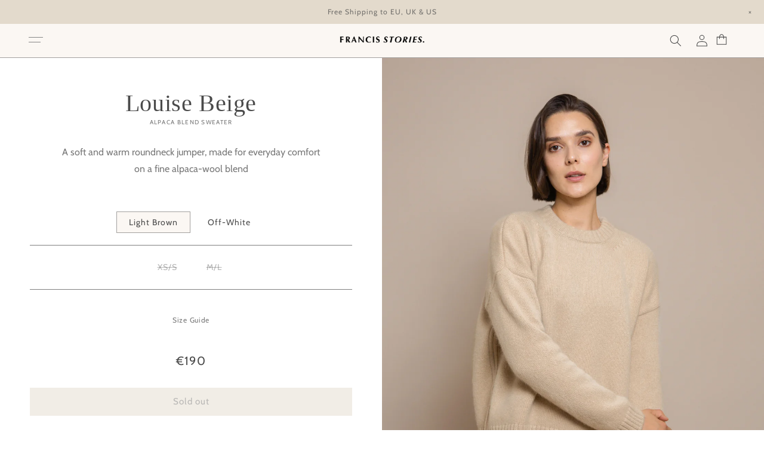

--- FILE ---
content_type: text/html; charset=utf-8
request_url: https://francis-stories.com/products/louise-beige
body_size: 28706
content:
<!doctype html>
<html class="no-js" lang="en">
  <head>
    <meta charset="utf-8">
    <meta http-equiv="X-UA-Compatible" content="IE=edge">
    <meta name="viewport" content="width=device-width,initial-scale=1">
    <meta name="theme-color" content="">
    <meta name="facebook-domain-verification" content="xh6vbeyjh1xoxd7jdngmyuf6ssfk9t" />
    <link rel="canonical" href="https://francis-stories.com/products/louise-beige">
    <link rel="preconnect" href="https://cdn.shopify.com" crossorigin><link rel="icon" type="image/png" href="//francis-stories.com/cdn/shop/files/favicon_MONOGRAMA-FRANCIS-STORIES.jpg?crop=center&height=32&v=1662114543&width=32"><link rel="preconnect" href="https://fonts.shopifycdn.com" crossorigin><title>
      Louise Beige - Alpaca-Wool Blend Sweater
 &ndash; Francis Stories</title>

    
      <meta name="description" content="Boxy fit jumper with wide, dropped shoulders and a voluminous body for greatest comfort. The thick yarn used increases the chunkiness and warmth of the jumper, complemented with a cosy ribbed round-neck and tighter ribbed trims.">
    

    

<meta property="og:site_name" content="Francis Stories">
<meta property="og:url" content="https://francis-stories.com/products/louise-beige">
<meta property="og:title" content="Louise Beige - Alpaca-Wool Blend Sweater">
<meta property="og:type" content="product">
<meta property="og:description" content="Boxy fit jumper with wide, dropped shoulders and a voluminous body for greatest comfort. The thick yarn used increases the chunkiness and warmth of the jumper, complemented with a cosy ribbed round-neck and tighter ribbed trims."><meta property="og:image" content="http://francis-stories.com/cdn/shop/products/FS_Louise_Jumper_Beige_01.jpg?v=1661522793">
  <meta property="og:image:secure_url" content="https://francis-stories.com/cdn/shop/products/FS_Louise_Jumper_Beige_01.jpg?v=1661522793">
  <meta property="og:image:width" content="1111">
  <meta property="og:image:height" content="1666"><meta property="og:price:amount" content="190">
  <meta property="og:price:currency" content="EUR"><meta name="twitter:card" content="summary_large_image">
<meta name="twitter:title" content="Louise Beige - Alpaca-Wool Blend Sweater">
<meta name="twitter:description" content="Boxy fit jumper with wide, dropped shoulders and a voluminous body for greatest comfort. The thick yarn used increases the chunkiness and warmth of the jumper, complemented with a cosy ribbed round-neck and tighter ribbed trims.">


    <script src="//francis-stories.com/cdn/shop/t/18/assets/global.js?v=24850326154503943211661088454" defer="defer"></script>
    <script src="https://ajax.googleapis.com/ajax/libs/jquery/3.6.0/jquery.min.js"></script>
    <script>window.performance && window.performance.mark && window.performance.mark('shopify.content_for_header.start');</script><meta name="google-site-verification" content="Q939ECZechLpfL199Z1jabh6EHxLppdFcZRKw7llSoc">
<meta id="shopify-digital-wallet" name="shopify-digital-wallet" content="/24915732/digital_wallets/dialog">
<meta name="shopify-checkout-api-token" content="3fab8c70768ea6b64dc3cc3c81529cf5">
<meta id="in-context-paypal-metadata" data-shop-id="24915732" data-venmo-supported="false" data-environment="production" data-locale="en_US" data-paypal-v4="true" data-currency="EUR">
<link rel="alternate" hreflang="x-default" href="https://francis-stories.com/products/louise-beige">
<link rel="alternate" hreflang="en" href="https://francis-stories.com/products/louise-beige">
<link rel="alternate" hreflang="en-US" href="https://francis-stories.com/en-us/products/louise-beige">
<link rel="alternate" hreflang="en-GB" href="https://francis-stories.com/en-gb/products/louise-beige">
<link rel="alternate" hreflang="en-CA" href="https://francis-stories.com/en-us/products/louise-beige">
<link rel="alternate" type="application/json+oembed" href="https://francis-stories.com/products/louise-beige.oembed">
<script async="async" src="/checkouts/internal/preloads.js?locale=en-PT"></script>
<link rel="preconnect" href="https://shop.app" crossorigin="anonymous">
<script async="async" src="https://shop.app/checkouts/internal/preloads.js?locale=en-PT&shop_id=24915732" crossorigin="anonymous"></script>
<script id="apple-pay-shop-capabilities" type="application/json">{"shopId":24915732,"countryCode":"PT","currencyCode":"EUR","merchantCapabilities":["supports3DS"],"merchantId":"gid:\/\/shopify\/Shop\/24915732","merchantName":"Francis Stories","requiredBillingContactFields":["postalAddress","email","phone"],"requiredShippingContactFields":["postalAddress","email","phone"],"shippingType":"shipping","supportedNetworks":["visa","maestro","masterCard","amex"],"total":{"type":"pending","label":"Francis Stories","amount":"1.00"},"shopifyPaymentsEnabled":true,"supportsSubscriptions":true}</script>
<script id="shopify-features" type="application/json">{"accessToken":"3fab8c70768ea6b64dc3cc3c81529cf5","betas":["rich-media-storefront-analytics"],"domain":"francis-stories.com","predictiveSearch":true,"shopId":24915732,"locale":"en"}</script>
<script>var Shopify = Shopify || {};
Shopify.shop = "francis-stories.myshopify.com";
Shopify.locale = "en";
Shopify.currency = {"active":"EUR","rate":"1.0"};
Shopify.country = "PT";
Shopify.theme = {"name":"Craft","id":124833103895,"schema_name":"Craft","schema_version":"4.0.1","theme_store_id":1368,"role":"main"};
Shopify.theme.handle = "null";
Shopify.theme.style = {"id":null,"handle":null};
Shopify.cdnHost = "francis-stories.com/cdn";
Shopify.routes = Shopify.routes || {};
Shopify.routes.root = "/";</script>
<script type="module">!function(o){(o.Shopify=o.Shopify||{}).modules=!0}(window);</script>
<script>!function(o){function n(){var o=[];function n(){o.push(Array.prototype.slice.apply(arguments))}return n.q=o,n}var t=o.Shopify=o.Shopify||{};t.loadFeatures=n(),t.autoloadFeatures=n()}(window);</script>
<script>
  window.ShopifyPay = window.ShopifyPay || {};
  window.ShopifyPay.apiHost = "shop.app\/pay";
  window.ShopifyPay.redirectState = null;
</script>
<script id="shop-js-analytics" type="application/json">{"pageType":"product"}</script>
<script defer="defer" async type="module" src="//francis-stories.com/cdn/shopifycloud/shop-js/modules/v2/client.init-shop-cart-sync_BN7fPSNr.en.esm.js"></script>
<script defer="defer" async type="module" src="//francis-stories.com/cdn/shopifycloud/shop-js/modules/v2/chunk.common_Cbph3Kss.esm.js"></script>
<script defer="defer" async type="module" src="//francis-stories.com/cdn/shopifycloud/shop-js/modules/v2/chunk.modal_DKumMAJ1.esm.js"></script>
<script type="module">
  await import("//francis-stories.com/cdn/shopifycloud/shop-js/modules/v2/client.init-shop-cart-sync_BN7fPSNr.en.esm.js");
await import("//francis-stories.com/cdn/shopifycloud/shop-js/modules/v2/chunk.common_Cbph3Kss.esm.js");
await import("//francis-stories.com/cdn/shopifycloud/shop-js/modules/v2/chunk.modal_DKumMAJ1.esm.js");

  window.Shopify.SignInWithShop?.initShopCartSync?.({"fedCMEnabled":true,"windoidEnabled":true});

</script>
<script>
  window.Shopify = window.Shopify || {};
  if (!window.Shopify.featureAssets) window.Shopify.featureAssets = {};
  window.Shopify.featureAssets['shop-js'] = {"shop-cart-sync":["modules/v2/client.shop-cart-sync_CJVUk8Jm.en.esm.js","modules/v2/chunk.common_Cbph3Kss.esm.js","modules/v2/chunk.modal_DKumMAJ1.esm.js"],"init-fed-cm":["modules/v2/client.init-fed-cm_7Fvt41F4.en.esm.js","modules/v2/chunk.common_Cbph3Kss.esm.js","modules/v2/chunk.modal_DKumMAJ1.esm.js"],"init-shop-email-lookup-coordinator":["modules/v2/client.init-shop-email-lookup-coordinator_Cc088_bR.en.esm.js","modules/v2/chunk.common_Cbph3Kss.esm.js","modules/v2/chunk.modal_DKumMAJ1.esm.js"],"init-windoid":["modules/v2/client.init-windoid_hPopwJRj.en.esm.js","modules/v2/chunk.common_Cbph3Kss.esm.js","modules/v2/chunk.modal_DKumMAJ1.esm.js"],"shop-button":["modules/v2/client.shop-button_B0jaPSNF.en.esm.js","modules/v2/chunk.common_Cbph3Kss.esm.js","modules/v2/chunk.modal_DKumMAJ1.esm.js"],"shop-cash-offers":["modules/v2/client.shop-cash-offers_DPIskqss.en.esm.js","modules/v2/chunk.common_Cbph3Kss.esm.js","modules/v2/chunk.modal_DKumMAJ1.esm.js"],"shop-toast-manager":["modules/v2/client.shop-toast-manager_CK7RT69O.en.esm.js","modules/v2/chunk.common_Cbph3Kss.esm.js","modules/v2/chunk.modal_DKumMAJ1.esm.js"],"init-shop-cart-sync":["modules/v2/client.init-shop-cart-sync_BN7fPSNr.en.esm.js","modules/v2/chunk.common_Cbph3Kss.esm.js","modules/v2/chunk.modal_DKumMAJ1.esm.js"],"init-customer-accounts-sign-up":["modules/v2/client.init-customer-accounts-sign-up_CfPf4CXf.en.esm.js","modules/v2/client.shop-login-button_DeIztwXF.en.esm.js","modules/v2/chunk.common_Cbph3Kss.esm.js","modules/v2/chunk.modal_DKumMAJ1.esm.js"],"pay-button":["modules/v2/client.pay-button_CgIwFSYN.en.esm.js","modules/v2/chunk.common_Cbph3Kss.esm.js","modules/v2/chunk.modal_DKumMAJ1.esm.js"],"init-customer-accounts":["modules/v2/client.init-customer-accounts_DQ3x16JI.en.esm.js","modules/v2/client.shop-login-button_DeIztwXF.en.esm.js","modules/v2/chunk.common_Cbph3Kss.esm.js","modules/v2/chunk.modal_DKumMAJ1.esm.js"],"avatar":["modules/v2/client.avatar_BTnouDA3.en.esm.js"],"init-shop-for-new-customer-accounts":["modules/v2/client.init-shop-for-new-customer-accounts_CsZy_esa.en.esm.js","modules/v2/client.shop-login-button_DeIztwXF.en.esm.js","modules/v2/chunk.common_Cbph3Kss.esm.js","modules/v2/chunk.modal_DKumMAJ1.esm.js"],"shop-follow-button":["modules/v2/client.shop-follow-button_BRMJjgGd.en.esm.js","modules/v2/chunk.common_Cbph3Kss.esm.js","modules/v2/chunk.modal_DKumMAJ1.esm.js"],"checkout-modal":["modules/v2/client.checkout-modal_B9Drz_yf.en.esm.js","modules/v2/chunk.common_Cbph3Kss.esm.js","modules/v2/chunk.modal_DKumMAJ1.esm.js"],"shop-login-button":["modules/v2/client.shop-login-button_DeIztwXF.en.esm.js","modules/v2/chunk.common_Cbph3Kss.esm.js","modules/v2/chunk.modal_DKumMAJ1.esm.js"],"lead-capture":["modules/v2/client.lead-capture_DXYzFM3R.en.esm.js","modules/v2/chunk.common_Cbph3Kss.esm.js","modules/v2/chunk.modal_DKumMAJ1.esm.js"],"shop-login":["modules/v2/client.shop-login_CA5pJqmO.en.esm.js","modules/v2/chunk.common_Cbph3Kss.esm.js","modules/v2/chunk.modal_DKumMAJ1.esm.js"],"payment-terms":["modules/v2/client.payment-terms_BxzfvcZJ.en.esm.js","modules/v2/chunk.common_Cbph3Kss.esm.js","modules/v2/chunk.modal_DKumMAJ1.esm.js"]};
</script>
<script>(function() {
  var isLoaded = false;
  function asyncLoad() {
    if (isLoaded) return;
    isLoaded = true;
    var urls = ["https:\/\/chimpstatic.com\/mcjs-connected\/js\/users\/ff251d7ea3604af76dbe4e0cc\/d532bf5fe55cb95627bb43b60.js?shop=francis-stories.myshopify.com","https:\/\/instafeed.nfcube.com\/cdn\/22aa199fee83d431565b90764a48de70.js?shop=francis-stories.myshopify.com"];
    for (var i = 0; i < urls.length; i++) {
      var s = document.createElement('script');
      s.type = 'text/javascript';
      s.async = true;
      s.src = urls[i];
      var x = document.getElementsByTagName('script')[0];
      x.parentNode.insertBefore(s, x);
    }
  };
  if(window.attachEvent) {
    window.attachEvent('onload', asyncLoad);
  } else {
    window.addEventListener('load', asyncLoad, false);
  }
})();</script>
<script id="__st">var __st={"a":24915732,"offset":-3600,"reqid":"5e97198e-dd2d-4962-b9ce-907245764542-1769757105","pageurl":"francis-stories.com\/products\/louise-beige","u":"6ad2ce6ff60d","p":"product","rtyp":"product","rid":4403370655767};</script>
<script>window.ShopifyPaypalV4VisibilityTracking = true;</script>
<script id="captcha-bootstrap">!function(){'use strict';const t='contact',e='account',n='new_comment',o=[[t,t],['blogs',n],['comments',n],[t,'customer']],c=[[e,'customer_login'],[e,'guest_login'],[e,'recover_customer_password'],[e,'create_customer']],r=t=>t.map((([t,e])=>`form[action*='/${t}']:not([data-nocaptcha='true']) input[name='form_type'][value='${e}']`)).join(','),a=t=>()=>t?[...document.querySelectorAll(t)].map((t=>t.form)):[];function s(){const t=[...o],e=r(t);return a(e)}const i='password',u='form_key',d=['recaptcha-v3-token','g-recaptcha-response','h-captcha-response',i],f=()=>{try{return window.sessionStorage}catch{return}},m='__shopify_v',_=t=>t.elements[u];function p(t,e,n=!1){try{const o=window.sessionStorage,c=JSON.parse(o.getItem(e)),{data:r}=function(t){const{data:e,action:n}=t;return t[m]||n?{data:e,action:n}:{data:t,action:n}}(c);for(const[e,n]of Object.entries(r))t.elements[e]&&(t.elements[e].value=n);n&&o.removeItem(e)}catch(o){console.error('form repopulation failed',{error:o})}}const l='form_type',E='cptcha';function T(t){t.dataset[E]=!0}const w=window,h=w.document,L='Shopify',v='ce_forms',y='captcha';let A=!1;((t,e)=>{const n=(g='f06e6c50-85a8-45c8-87d0-21a2b65856fe',I='https://cdn.shopify.com/shopifycloud/storefront-forms-hcaptcha/ce_storefront_forms_captcha_hcaptcha.v1.5.2.iife.js',D={infoText:'Protected by hCaptcha',privacyText:'Privacy',termsText:'Terms'},(t,e,n)=>{const o=w[L][v],c=o.bindForm;if(c)return c(t,g,e,D).then(n);var r;o.q.push([[t,g,e,D],n]),r=I,A||(h.body.append(Object.assign(h.createElement('script'),{id:'captcha-provider',async:!0,src:r})),A=!0)});var g,I,D;w[L]=w[L]||{},w[L][v]=w[L][v]||{},w[L][v].q=[],w[L][y]=w[L][y]||{},w[L][y].protect=function(t,e){n(t,void 0,e),T(t)},Object.freeze(w[L][y]),function(t,e,n,w,h,L){const[v,y,A,g]=function(t,e,n){const i=e?o:[],u=t?c:[],d=[...i,...u],f=r(d),m=r(i),_=r(d.filter((([t,e])=>n.includes(e))));return[a(f),a(m),a(_),s()]}(w,h,L),I=t=>{const e=t.target;return e instanceof HTMLFormElement?e:e&&e.form},D=t=>v().includes(t);t.addEventListener('submit',(t=>{const e=I(t);if(!e)return;const n=D(e)&&!e.dataset.hcaptchaBound&&!e.dataset.recaptchaBound,o=_(e),c=g().includes(e)&&(!o||!o.value);(n||c)&&t.preventDefault(),c&&!n&&(function(t){try{if(!f())return;!function(t){const e=f();if(!e)return;const n=_(t);if(!n)return;const o=n.value;o&&e.removeItem(o)}(t);const e=Array.from(Array(32),(()=>Math.random().toString(36)[2])).join('');!function(t,e){_(t)||t.append(Object.assign(document.createElement('input'),{type:'hidden',name:u})),t.elements[u].value=e}(t,e),function(t,e){const n=f();if(!n)return;const o=[...t.querySelectorAll(`input[type='${i}']`)].map((({name:t})=>t)),c=[...d,...o],r={};for(const[a,s]of new FormData(t).entries())c.includes(a)||(r[a]=s);n.setItem(e,JSON.stringify({[m]:1,action:t.action,data:r}))}(t,e)}catch(e){console.error('failed to persist form',e)}}(e),e.submit())}));const S=(t,e)=>{t&&!t.dataset[E]&&(n(t,e.some((e=>e===t))),T(t))};for(const o of['focusin','change'])t.addEventListener(o,(t=>{const e=I(t);D(e)&&S(e,y())}));const B=e.get('form_key'),M=e.get(l),P=B&&M;t.addEventListener('DOMContentLoaded',(()=>{const t=y();if(P)for(const e of t)e.elements[l].value===M&&p(e,B);[...new Set([...A(),...v().filter((t=>'true'===t.dataset.shopifyCaptcha))])].forEach((e=>S(e,t)))}))}(h,new URLSearchParams(w.location.search),n,t,e,['guest_login'])})(!0,!1)}();</script>
<script integrity="sha256-4kQ18oKyAcykRKYeNunJcIwy7WH5gtpwJnB7kiuLZ1E=" data-source-attribution="shopify.loadfeatures" defer="defer" src="//francis-stories.com/cdn/shopifycloud/storefront/assets/storefront/load_feature-a0a9edcb.js" crossorigin="anonymous"></script>
<script crossorigin="anonymous" defer="defer" src="//francis-stories.com/cdn/shopifycloud/storefront/assets/shopify_pay/storefront-65b4c6d7.js?v=20250812"></script>
<script data-source-attribution="shopify.dynamic_checkout.dynamic.init">var Shopify=Shopify||{};Shopify.PaymentButton=Shopify.PaymentButton||{isStorefrontPortableWallets:!0,init:function(){window.Shopify.PaymentButton.init=function(){};var t=document.createElement("script");t.src="https://francis-stories.com/cdn/shopifycloud/portable-wallets/latest/portable-wallets.en.js",t.type="module",document.head.appendChild(t)}};
</script>
<script data-source-attribution="shopify.dynamic_checkout.buyer_consent">
  function portableWalletsHideBuyerConsent(e){var t=document.getElementById("shopify-buyer-consent"),n=document.getElementById("shopify-subscription-policy-button");t&&n&&(t.classList.add("hidden"),t.setAttribute("aria-hidden","true"),n.removeEventListener("click",e))}function portableWalletsShowBuyerConsent(e){var t=document.getElementById("shopify-buyer-consent"),n=document.getElementById("shopify-subscription-policy-button");t&&n&&(t.classList.remove("hidden"),t.removeAttribute("aria-hidden"),n.addEventListener("click",e))}window.Shopify?.PaymentButton&&(window.Shopify.PaymentButton.hideBuyerConsent=portableWalletsHideBuyerConsent,window.Shopify.PaymentButton.showBuyerConsent=portableWalletsShowBuyerConsent);
</script>
<script data-source-attribution="shopify.dynamic_checkout.cart.bootstrap">document.addEventListener("DOMContentLoaded",(function(){function t(){return document.querySelector("shopify-accelerated-checkout-cart, shopify-accelerated-checkout")}if(t())Shopify.PaymentButton.init();else{new MutationObserver((function(e,n){t()&&(Shopify.PaymentButton.init(),n.disconnect())})).observe(document.body,{childList:!0,subtree:!0})}}));
</script>
<link id="shopify-accelerated-checkout-styles" rel="stylesheet" media="screen" href="https://francis-stories.com/cdn/shopifycloud/portable-wallets/latest/accelerated-checkout-backwards-compat.css" crossorigin="anonymous">
<style id="shopify-accelerated-checkout-cart">
        #shopify-buyer-consent {
  margin-top: 1em;
  display: inline-block;
  width: 100%;
}

#shopify-buyer-consent.hidden {
  display: none;
}

#shopify-subscription-policy-button {
  background: none;
  border: none;
  padding: 0;
  text-decoration: underline;
  font-size: inherit;
  cursor: pointer;
}

#shopify-subscription-policy-button::before {
  box-shadow: none;
}

      </style>
<script id="sections-script" data-sections="product-recommendations,header,footer" defer="defer" src="//francis-stories.com/cdn/shop/t/18/compiled_assets/scripts.js?v=11441"></script>
<script>window.performance && window.performance.mark && window.performance.mark('shopify.content_for_header.end');</script>


    <style data-shopify>
      @font-face {
  font-family: Cabin;
  font-weight: 400;
  font-style: normal;
  font-display: swap;
  src: url("//francis-stories.com/cdn/fonts/cabin/cabin_n4.cefc6494a78f87584a6f312fea532919154f66fe.woff2") format("woff2"),
       url("//francis-stories.com/cdn/fonts/cabin/cabin_n4.8c16611b00f59d27f4b27ce4328dfe514ce77517.woff") format("woff");
}

      @font-face {
  font-family: Cabin;
  font-weight: 700;
  font-style: normal;
  font-display: swap;
  src: url("//francis-stories.com/cdn/fonts/cabin/cabin_n7.255204a342bfdbc9ae2017bd4e6a90f8dbb2f561.woff2") format("woff2"),
       url("//francis-stories.com/cdn/fonts/cabin/cabin_n7.e2afa22a0d0f4b64da3569c990897429d40ff5c0.woff") format("woff");
}

      @font-face {
  font-family: Cabin;
  font-weight: 400;
  font-style: italic;
  font-display: swap;
  src: url("//francis-stories.com/cdn/fonts/cabin/cabin_i4.d89c1b32b09ecbc46c12781fcf7b2085f17c0be9.woff2") format("woff2"),
       url("//francis-stories.com/cdn/fonts/cabin/cabin_i4.0a521b11d0b69adfc41e22a263eec7c02aecfe99.woff") format("woff");
}

      @font-face {
  font-family: Cabin;
  font-weight: 700;
  font-style: italic;
  font-display: swap;
  src: url("//francis-stories.com/cdn/fonts/cabin/cabin_i7.ef2404c08a493e7ccbc92d8c39adf683f40e1fb5.woff2") format("woff2"),
       url("//francis-stories.com/cdn/fonts/cabin/cabin_i7.480421791818000fc8a5d4134822321b5d7964f8.woff") format("woff");
}

      

      :root {
        --font-body-family: Cabin, sans-serif;
        --font-body-style: normal;
        --font-body-weight: 400;
        --font-body-weight-bold: 700;

        --font-heading-family: Garamond, Baskerville, Caslon, serif;
        --font-heading-style: normal;
        --font-heading-weight: 400;

        --font-body-scale: 1.0;
        --font-heading-scale: 1.0;

        --color-base-text: 74, 74, 74;
        --color-shadow: 74, 74, 74;
        --color-base-background-1: 255, 255, 255;
        --color-base-background-2: 251, 247, 243;
        --color-base-solid-button-labels: , , ;
        --color-base-outline-button-labels: 74, 74, 74;
        --color-base-accent-1: 227, 218, 204;
        --color-base-accent-2: 251, 247, 243;
        --payment-terms-background-color: #ffffff;

        --gradient-base-background-1: #ffffff;
        --gradient-base-background-2: #FBF7F3;
        --gradient-base-accent-1: #E3DACC;
        --gradient-base-accent-2: #FBF7F3;

        --media-padding: px;
        --media-border-opacity: 0.1;
        --media-border-width: 0px;
        --media-radius: 0px;
        --media-shadow-opacity: 0.0;
        --media-shadow-horizontal-offset: 0px;
        --media-shadow-vertical-offset: 4px;
        --media-shadow-blur-radius: 5px;
        --media-shadow-visible: 0;

        --page-width: 130rem;
        --page-width-margin: 0rem;

        --card-image-padding: 0.0rem;
        --card-corner-radius: 0.0rem;
        --card-text-alignment: center;
        --card-border-width: 0.0rem;
        --card-border-opacity: 0.1;
        --card-shadow-opacity: 0.0;
        --card-shadow-visible: 0;
        --card-shadow-horizontal-offset: 0.0rem;
        --card-shadow-vertical-offset: 0.4rem;
        --card-shadow-blur-radius: 0.5rem;

        --badge-corner-radius: 0.0rem;

        --popup-border-width: 1px;
        --popup-border-opacity: 0.5;
        --popup-corner-radius: 0px;
        --popup-shadow-opacity: 0.0;
        --popup-shadow-horizontal-offset: 0px;
        --popup-shadow-vertical-offset: 4px;
        --popup-shadow-blur-radius: 5px;

        --drawer-border-width: 1px;
        --drawer-border-opacity: 0.1;
        --drawer-shadow-opacity: 0.0;
        --drawer-shadow-horizontal-offset: 0px;
        --drawer-shadow-vertical-offset: 4px;
        --drawer-shadow-blur-radius: 5px;

        --spacing-sections-desktop: 0px;
        --spacing-sections-mobile: 0px;

        --grid-desktop-vertical-spacing: 20px;
        --grid-desktop-horizontal-spacing: 20px;
        --grid-mobile-vertical-spacing: 10px;
        --grid-mobile-horizontal-spacing: 10px;

        --text-boxes-border-opacity: 0.1;
        --text-boxes-border-width: 0px;
        --text-boxes-radius: 0px;
        --text-boxes-shadow-opacity: 0.0;
        --text-boxes-shadow-visible: 0;
        --text-boxes-shadow-horizontal-offset: 0px;
        --text-boxes-shadow-vertical-offset: 4px;
        --text-boxes-shadow-blur-radius: 5px;

        --buttons-radius: 0px;
        --buttons-radius-outset: 0px;
        --buttons-border-width: 1px;
        --buttons-border-opacity: 0.5;
        --buttons-shadow-opacity: 0.0;
        --buttons-shadow-visible: 0;
        --buttons-shadow-horizontal-offset: 0px;
        --buttons-shadow-vertical-offset: 4px;
        --buttons-shadow-blur-radius: 5px;
        --buttons-border-offset: 0px;

        --inputs-radius: 0px;
        --inputs-border-width: 1px;
        --inputs-border-opacity: 0.5;
        --inputs-shadow-opacity: 0.0;
        --inputs-shadow-horizontal-offset: 0px;
        --inputs-margin-offset: 0px;
        --inputs-shadow-vertical-offset: 4px;
        --inputs-shadow-blur-radius: 5px;
        --inputs-radius-outset: 0px;

        --variant-pills-radius: 0px;
        --variant-pills-border-width: 1px;
        --variant-pills-border-opacity: 0.5;
        --variant-pills-shadow-opacity: 0.0;
        --variant-pills-shadow-horizontal-offset: 0px;
        --variant-pills-shadow-vertical-offset: 4px;
        --variant-pills-shadow-blur-radius: 5px;
      }

      *,
      *::before,
      *::after {
        box-sizing: inherit;
      }

      html {
        box-sizing: border-box;
        font-size: calc(var(--font-body-scale) * 62.5%);
        height: 100%;
      }

      body {
        display: grid;
        grid-template-rows: auto auto 1fr auto;
        grid-template-columns: 100%;
        min-height: 100%;
        margin: 0;
        font-size: 1.4rem;
        letter-spacing: normal; /* 0.06rem; */ 
        line-height: calc(1 + 0.8 / var(--font-body-scale));
        font-family: var(--font-body-family);
        font-style: var(--font-body-style);
        font-weight: var(--font-body-weight);
      }

      @media screen and (min-width: 750px) {
        body {
          font-size: 1.6rem;
        }
      }
    </style>

    <link href="//francis-stories.com/cdn/shop/t/18/assets/base.css?v=56448135069408042951665251892" rel="stylesheet" type="text/css" media="all" />
<link rel="preload" as="font" href="//francis-stories.com/cdn/fonts/cabin/cabin_n4.cefc6494a78f87584a6f312fea532919154f66fe.woff2" type="font/woff2" crossorigin><link rel="stylesheet" href="//francis-stories.com/cdn/shop/t/18/assets/component-predictive-search.css?v=165644661289088488651659557976" media="print" onload="this.media='all'"><script>document.documentElement.className = document.documentElement.className.replace('no-js', 'js');
    if (Shopify.designMode) {
      document.documentElement.classList.add('shopify-design-mode');
    }
    </script>
    <script src="//francis-stories.com/cdn/shop/t/18/assets/js.cookie.js?v=121537845904836773311661984950" async="async"></script>
  <link href="https://monorail-edge.shopifysvc.com" rel="dns-prefetch">
<script>(function(){if ("sendBeacon" in navigator && "performance" in window) {try {var session_token_from_headers = performance.getEntriesByType('navigation')[0].serverTiming.find(x => x.name == '_s').description;} catch {var session_token_from_headers = undefined;}var session_cookie_matches = document.cookie.match(/_shopify_s=([^;]*)/);var session_token_from_cookie = session_cookie_matches && session_cookie_matches.length === 2 ? session_cookie_matches[1] : "";var session_token = session_token_from_headers || session_token_from_cookie || "";function handle_abandonment_event(e) {var entries = performance.getEntries().filter(function(entry) {return /monorail-edge.shopifysvc.com/.test(entry.name);});if (!window.abandonment_tracked && entries.length === 0) {window.abandonment_tracked = true;var currentMs = Date.now();var navigation_start = performance.timing.navigationStart;var payload = {shop_id: 24915732,url: window.location.href,navigation_start,duration: currentMs - navigation_start,session_token,page_type: "product"};window.navigator.sendBeacon("https://monorail-edge.shopifysvc.com/v1/produce", JSON.stringify({schema_id: "online_store_buyer_site_abandonment/1.1",payload: payload,metadata: {event_created_at_ms: currentMs,event_sent_at_ms: currentMs}}));}}window.addEventListener('pagehide', handle_abandonment_event);}}());</script>
<script id="web-pixels-manager-setup">(function e(e,d,r,n,o){if(void 0===o&&(o={}),!Boolean(null===(a=null===(i=window.Shopify)||void 0===i?void 0:i.analytics)||void 0===a?void 0:a.replayQueue)){var i,a;window.Shopify=window.Shopify||{};var t=window.Shopify;t.analytics=t.analytics||{};var s=t.analytics;s.replayQueue=[],s.publish=function(e,d,r){return s.replayQueue.push([e,d,r]),!0};try{self.performance.mark("wpm:start")}catch(e){}var l=function(){var e={modern:/Edge?\/(1{2}[4-9]|1[2-9]\d|[2-9]\d{2}|\d{4,})\.\d+(\.\d+|)|Firefox\/(1{2}[4-9]|1[2-9]\d|[2-9]\d{2}|\d{4,})\.\d+(\.\d+|)|Chrom(ium|e)\/(9{2}|\d{3,})\.\d+(\.\d+|)|(Maci|X1{2}).+ Version\/(15\.\d+|(1[6-9]|[2-9]\d|\d{3,})\.\d+)([,.]\d+|)( \(\w+\)|)( Mobile\/\w+|) Safari\/|Chrome.+OPR\/(9{2}|\d{3,})\.\d+\.\d+|(CPU[ +]OS|iPhone[ +]OS|CPU[ +]iPhone|CPU IPhone OS|CPU iPad OS)[ +]+(15[._]\d+|(1[6-9]|[2-9]\d|\d{3,})[._]\d+)([._]\d+|)|Android:?[ /-](13[3-9]|1[4-9]\d|[2-9]\d{2}|\d{4,})(\.\d+|)(\.\d+|)|Android.+Firefox\/(13[5-9]|1[4-9]\d|[2-9]\d{2}|\d{4,})\.\d+(\.\d+|)|Android.+Chrom(ium|e)\/(13[3-9]|1[4-9]\d|[2-9]\d{2}|\d{4,})\.\d+(\.\d+|)|SamsungBrowser\/([2-9]\d|\d{3,})\.\d+/,legacy:/Edge?\/(1[6-9]|[2-9]\d|\d{3,})\.\d+(\.\d+|)|Firefox\/(5[4-9]|[6-9]\d|\d{3,})\.\d+(\.\d+|)|Chrom(ium|e)\/(5[1-9]|[6-9]\d|\d{3,})\.\d+(\.\d+|)([\d.]+$|.*Safari\/(?![\d.]+ Edge\/[\d.]+$))|(Maci|X1{2}).+ Version\/(10\.\d+|(1[1-9]|[2-9]\d|\d{3,})\.\d+)([,.]\d+|)( \(\w+\)|)( Mobile\/\w+|) Safari\/|Chrome.+OPR\/(3[89]|[4-9]\d|\d{3,})\.\d+\.\d+|(CPU[ +]OS|iPhone[ +]OS|CPU[ +]iPhone|CPU IPhone OS|CPU iPad OS)[ +]+(10[._]\d+|(1[1-9]|[2-9]\d|\d{3,})[._]\d+)([._]\d+|)|Android:?[ /-](13[3-9]|1[4-9]\d|[2-9]\d{2}|\d{4,})(\.\d+|)(\.\d+|)|Mobile Safari.+OPR\/([89]\d|\d{3,})\.\d+\.\d+|Android.+Firefox\/(13[5-9]|1[4-9]\d|[2-9]\d{2}|\d{4,})\.\d+(\.\d+|)|Android.+Chrom(ium|e)\/(13[3-9]|1[4-9]\d|[2-9]\d{2}|\d{4,})\.\d+(\.\d+|)|Android.+(UC? ?Browser|UCWEB|U3)[ /]?(15\.([5-9]|\d{2,})|(1[6-9]|[2-9]\d|\d{3,})\.\d+)\.\d+|SamsungBrowser\/(5\.\d+|([6-9]|\d{2,})\.\d+)|Android.+MQ{2}Browser\/(14(\.(9|\d{2,})|)|(1[5-9]|[2-9]\d|\d{3,})(\.\d+|))(\.\d+|)|K[Aa][Ii]OS\/(3\.\d+|([4-9]|\d{2,})\.\d+)(\.\d+|)/},d=e.modern,r=e.legacy,n=navigator.userAgent;return n.match(d)?"modern":n.match(r)?"legacy":"unknown"}(),u="modern"===l?"modern":"legacy",c=(null!=n?n:{modern:"",legacy:""})[u],f=function(e){return[e.baseUrl,"/wpm","/b",e.hashVersion,"modern"===e.buildTarget?"m":"l",".js"].join("")}({baseUrl:d,hashVersion:r,buildTarget:u}),m=function(e){var d=e.version,r=e.bundleTarget,n=e.surface,o=e.pageUrl,i=e.monorailEndpoint;return{emit:function(e){var a=e.status,t=e.errorMsg,s=(new Date).getTime(),l=JSON.stringify({metadata:{event_sent_at_ms:s},events:[{schema_id:"web_pixels_manager_load/3.1",payload:{version:d,bundle_target:r,page_url:o,status:a,surface:n,error_msg:t},metadata:{event_created_at_ms:s}}]});if(!i)return console&&console.warn&&console.warn("[Web Pixels Manager] No Monorail endpoint provided, skipping logging."),!1;try{return self.navigator.sendBeacon.bind(self.navigator)(i,l)}catch(e){}var u=new XMLHttpRequest;try{return u.open("POST",i,!0),u.setRequestHeader("Content-Type","text/plain"),u.send(l),!0}catch(e){return console&&console.warn&&console.warn("[Web Pixels Manager] Got an unhandled error while logging to Monorail."),!1}}}}({version:r,bundleTarget:l,surface:e.surface,pageUrl:self.location.href,monorailEndpoint:e.monorailEndpoint});try{o.browserTarget=l,function(e){var d=e.src,r=e.async,n=void 0===r||r,o=e.onload,i=e.onerror,a=e.sri,t=e.scriptDataAttributes,s=void 0===t?{}:t,l=document.createElement("script"),u=document.querySelector("head"),c=document.querySelector("body");if(l.async=n,l.src=d,a&&(l.integrity=a,l.crossOrigin="anonymous"),s)for(var f in s)if(Object.prototype.hasOwnProperty.call(s,f))try{l.dataset[f]=s[f]}catch(e){}if(o&&l.addEventListener("load",o),i&&l.addEventListener("error",i),u)u.appendChild(l);else{if(!c)throw new Error("Did not find a head or body element to append the script");c.appendChild(l)}}({src:f,async:!0,onload:function(){if(!function(){var e,d;return Boolean(null===(d=null===(e=window.Shopify)||void 0===e?void 0:e.analytics)||void 0===d?void 0:d.initialized)}()){var d=window.webPixelsManager.init(e)||void 0;if(d){var r=window.Shopify.analytics;r.replayQueue.forEach((function(e){var r=e[0],n=e[1],o=e[2];d.publishCustomEvent(r,n,o)})),r.replayQueue=[],r.publish=d.publishCustomEvent,r.visitor=d.visitor,r.initialized=!0}}},onerror:function(){return m.emit({status:"failed",errorMsg:"".concat(f," has failed to load")})},sri:function(e){var d=/^sha384-[A-Za-z0-9+/=]+$/;return"string"==typeof e&&d.test(e)}(c)?c:"",scriptDataAttributes:o}),m.emit({status:"loading"})}catch(e){m.emit({status:"failed",errorMsg:(null==e?void 0:e.message)||"Unknown error"})}}})({shopId: 24915732,storefrontBaseUrl: "https://francis-stories.com",extensionsBaseUrl: "https://extensions.shopifycdn.com/cdn/shopifycloud/web-pixels-manager",monorailEndpoint: "https://monorail-edge.shopifysvc.com/unstable/produce_batch",surface: "storefront-renderer",enabledBetaFlags: ["2dca8a86"],webPixelsConfigList: [{"id":"1068138834","configuration":"{\"config\":\"{\\\"pixel_id\\\":\\\"G-NNY5BHCR85\\\",\\\"target_country\\\":\\\"DE\\\",\\\"gtag_events\\\":[{\\\"type\\\":\\\"search\\\",\\\"action_label\\\":[\\\"G-NNY5BHCR85\\\",\\\"AW-581961029\\\/JswaCJj02t8BEMWKwJUC\\\"]},{\\\"type\\\":\\\"begin_checkout\\\",\\\"action_label\\\":[\\\"G-NNY5BHCR85\\\",\\\"AW-581961029\\\/uVM4CJX02t8BEMWKwJUC\\\"]},{\\\"type\\\":\\\"view_item\\\",\\\"action_label\\\":[\\\"G-NNY5BHCR85\\\",\\\"AW-581961029\\\/W761CI_02t8BEMWKwJUC\\\",\\\"MC-9XQE7GRXV6\\\"]},{\\\"type\\\":\\\"purchase\\\",\\\"action_label\\\":[\\\"G-NNY5BHCR85\\\",\\\"AW-581961029\\\/h3xyCIz02t8BEMWKwJUC\\\",\\\"MC-9XQE7GRXV6\\\"]},{\\\"type\\\":\\\"page_view\\\",\\\"action_label\\\":[\\\"G-NNY5BHCR85\\\",\\\"AW-581961029\\\/jlWcCIn02t8BEMWKwJUC\\\",\\\"MC-9XQE7GRXV6\\\"]},{\\\"type\\\":\\\"add_payment_info\\\",\\\"action_label\\\":[\\\"G-NNY5BHCR85\\\",\\\"AW-581961029\\\/C1oCCJv02t8BEMWKwJUC\\\"]},{\\\"type\\\":\\\"add_to_cart\\\",\\\"action_label\\\":[\\\"G-NNY5BHCR85\\\",\\\"AW-581961029\\\/8ecOCJL02t8BEMWKwJUC\\\"]}],\\\"enable_monitoring_mode\\\":false}\"}","eventPayloadVersion":"v1","runtimeContext":"OPEN","scriptVersion":"b2a88bafab3e21179ed38636efcd8a93","type":"APP","apiClientId":1780363,"privacyPurposes":[],"dataSharingAdjustments":{"protectedCustomerApprovalScopes":["read_customer_address","read_customer_email","read_customer_name","read_customer_personal_data","read_customer_phone"]}},{"id":"370639186","configuration":"{\"pixel_id\":\"326354158184917\",\"pixel_type\":\"facebook_pixel\",\"metaapp_system_user_token\":\"-\"}","eventPayloadVersion":"v1","runtimeContext":"OPEN","scriptVersion":"ca16bc87fe92b6042fbaa3acc2fbdaa6","type":"APP","apiClientId":2329312,"privacyPurposes":["ANALYTICS","MARKETING","SALE_OF_DATA"],"dataSharingAdjustments":{"protectedCustomerApprovalScopes":["read_customer_address","read_customer_email","read_customer_name","read_customer_personal_data","read_customer_phone"]}},{"id":"206799186","eventPayloadVersion":"1","runtimeContext":"LAX","scriptVersion":"1","type":"CUSTOM","privacyPurposes":["SALE_OF_DATA"],"name":"Klarna Tracking"},{"id":"shopify-app-pixel","configuration":"{}","eventPayloadVersion":"v1","runtimeContext":"STRICT","scriptVersion":"0450","apiClientId":"shopify-pixel","type":"APP","privacyPurposes":["ANALYTICS","MARKETING"]},{"id":"shopify-custom-pixel","eventPayloadVersion":"v1","runtimeContext":"LAX","scriptVersion":"0450","apiClientId":"shopify-pixel","type":"CUSTOM","privacyPurposes":["ANALYTICS","MARKETING"]}],isMerchantRequest: false,initData: {"shop":{"name":"Francis Stories","paymentSettings":{"currencyCode":"EUR"},"myshopifyDomain":"francis-stories.myshopify.com","countryCode":"PT","storefrontUrl":"https:\/\/francis-stories.com"},"customer":null,"cart":null,"checkout":null,"productVariants":[{"price":{"amount":190.0,"currencyCode":"EUR"},"product":{"title":"Louise Beige","vendor":"Francis Stories","id":"4403370655767","untranslatedTitle":"Louise Beige","url":"\/products\/louise-beige","type":"Alpaca blend sweater"},"id":"31331170025495","image":{"src":"\/\/francis-stories.com\/cdn\/shop\/products\/FS_Louise_Jumper_Beige_01.jpg?v=1661522793"},"sku":"1031002111790","title":"Light Brown \/ XS\/S","untranslatedTitle":"Light Brown \/ XS\/S"},{"price":{"amount":190.0,"currencyCode":"EUR"},"product":{"title":"Louise Beige","vendor":"Francis Stories","id":"4403370655767","untranslatedTitle":"Louise Beige","url":"\/products\/louise-beige","type":"Alpaca blend sweater"},"id":"31331170058263","image":{"src":"\/\/francis-stories.com\/cdn\/shop\/products\/FS_Louise_Jumper_Beige_01.jpg?v=1661522793"},"sku":"1031002111792","title":"Light Brown \/ M\/L","untranslatedTitle":"Light Brown \/ M\/L"},{"price":{"amount":190.0,"currencyCode":"EUR"},"product":{"title":"Louise Beige","vendor":"Francis Stories","id":"4403370655767","untranslatedTitle":"Louise Beige","url":"\/products\/louise-beige","type":"Alpaca blend sweater"},"id":"39372411863063","image":{"src":"\/\/francis-stories.com\/cdn\/shop\/products\/FS_Louise_Jumper_Beige_01.jpg?v=1661522793"},"sku":"1031002111890","title":"Off-White \/ XS\/S","untranslatedTitle":"Off-White \/ XS\/S"}],"purchasingCompany":null},},"https://francis-stories.com/cdn","1d2a099fw23dfb22ep557258f5m7a2edbae",{"modern":"","legacy":""},{"shopId":"24915732","storefrontBaseUrl":"https:\/\/francis-stories.com","extensionBaseUrl":"https:\/\/extensions.shopifycdn.com\/cdn\/shopifycloud\/web-pixels-manager","surface":"storefront-renderer","enabledBetaFlags":"[\"2dca8a86\"]","isMerchantRequest":"false","hashVersion":"1d2a099fw23dfb22ep557258f5m7a2edbae","publish":"custom","events":"[[\"page_viewed\",{}],[\"product_viewed\",{\"productVariant\":{\"price\":{\"amount\":190.0,\"currencyCode\":\"EUR\"},\"product\":{\"title\":\"Louise Beige\",\"vendor\":\"Francis Stories\",\"id\":\"4403370655767\",\"untranslatedTitle\":\"Louise Beige\",\"url\":\"\/products\/louise-beige\",\"type\":\"Alpaca blend sweater\"},\"id\":\"31331170025495\",\"image\":{\"src\":\"\/\/francis-stories.com\/cdn\/shop\/products\/FS_Louise_Jumper_Beige_01.jpg?v=1661522793\"},\"sku\":\"1031002111790\",\"title\":\"Light Brown \/ XS\/S\",\"untranslatedTitle\":\"Light Brown \/ XS\/S\"}}]]"});</script><script>
  window.ShopifyAnalytics = window.ShopifyAnalytics || {};
  window.ShopifyAnalytics.meta = window.ShopifyAnalytics.meta || {};
  window.ShopifyAnalytics.meta.currency = 'EUR';
  var meta = {"product":{"id":4403370655767,"gid":"gid:\/\/shopify\/Product\/4403370655767","vendor":"Francis Stories","type":"Alpaca blend sweater","handle":"louise-beige","variants":[{"id":31331170025495,"price":19000,"name":"Louise Beige - Light Brown \/ XS\/S","public_title":"Light Brown \/ XS\/S","sku":"1031002111790"},{"id":31331170058263,"price":19000,"name":"Louise Beige - Light Brown \/ M\/L","public_title":"Light Brown \/ M\/L","sku":"1031002111792"},{"id":39372411863063,"price":19000,"name":"Louise Beige - Off-White \/ XS\/S","public_title":"Off-White \/ XS\/S","sku":"1031002111890"}],"remote":false},"page":{"pageType":"product","resourceType":"product","resourceId":4403370655767,"requestId":"5e97198e-dd2d-4962-b9ce-907245764542-1769757105"}};
  for (var attr in meta) {
    window.ShopifyAnalytics.meta[attr] = meta[attr];
  }
</script>
<script class="analytics">
  (function () {
    var customDocumentWrite = function(content) {
      var jquery = null;

      if (window.jQuery) {
        jquery = window.jQuery;
      } else if (window.Checkout && window.Checkout.$) {
        jquery = window.Checkout.$;
      }

      if (jquery) {
        jquery('body').append(content);
      }
    };

    var hasLoggedConversion = function(token) {
      if (token) {
        return document.cookie.indexOf('loggedConversion=' + token) !== -1;
      }
      return false;
    }

    var setCookieIfConversion = function(token) {
      if (token) {
        var twoMonthsFromNow = new Date(Date.now());
        twoMonthsFromNow.setMonth(twoMonthsFromNow.getMonth() + 2);

        document.cookie = 'loggedConversion=' + token + '; expires=' + twoMonthsFromNow;
      }
    }

    var trekkie = window.ShopifyAnalytics.lib = window.trekkie = window.trekkie || [];
    if (trekkie.integrations) {
      return;
    }
    trekkie.methods = [
      'identify',
      'page',
      'ready',
      'track',
      'trackForm',
      'trackLink'
    ];
    trekkie.factory = function(method) {
      return function() {
        var args = Array.prototype.slice.call(arguments);
        args.unshift(method);
        trekkie.push(args);
        return trekkie;
      };
    };
    for (var i = 0; i < trekkie.methods.length; i++) {
      var key = trekkie.methods[i];
      trekkie[key] = trekkie.factory(key);
    }
    trekkie.load = function(config) {
      trekkie.config = config || {};
      trekkie.config.initialDocumentCookie = document.cookie;
      var first = document.getElementsByTagName('script')[0];
      var script = document.createElement('script');
      script.type = 'text/javascript';
      script.onerror = function(e) {
        var scriptFallback = document.createElement('script');
        scriptFallback.type = 'text/javascript';
        scriptFallback.onerror = function(error) {
                var Monorail = {
      produce: function produce(monorailDomain, schemaId, payload) {
        var currentMs = new Date().getTime();
        var event = {
          schema_id: schemaId,
          payload: payload,
          metadata: {
            event_created_at_ms: currentMs,
            event_sent_at_ms: currentMs
          }
        };
        return Monorail.sendRequest("https://" + monorailDomain + "/v1/produce", JSON.stringify(event));
      },
      sendRequest: function sendRequest(endpointUrl, payload) {
        // Try the sendBeacon API
        if (window && window.navigator && typeof window.navigator.sendBeacon === 'function' && typeof window.Blob === 'function' && !Monorail.isIos12()) {
          var blobData = new window.Blob([payload], {
            type: 'text/plain'
          });

          if (window.navigator.sendBeacon(endpointUrl, blobData)) {
            return true;
          } // sendBeacon was not successful

        } // XHR beacon

        var xhr = new XMLHttpRequest();

        try {
          xhr.open('POST', endpointUrl);
          xhr.setRequestHeader('Content-Type', 'text/plain');
          xhr.send(payload);
        } catch (e) {
          console.log(e);
        }

        return false;
      },
      isIos12: function isIos12() {
        return window.navigator.userAgent.lastIndexOf('iPhone; CPU iPhone OS 12_') !== -1 || window.navigator.userAgent.lastIndexOf('iPad; CPU OS 12_') !== -1;
      }
    };
    Monorail.produce('monorail-edge.shopifysvc.com',
      'trekkie_storefront_load_errors/1.1',
      {shop_id: 24915732,
      theme_id: 124833103895,
      app_name: "storefront",
      context_url: window.location.href,
      source_url: "//francis-stories.com/cdn/s/trekkie.storefront.c59ea00e0474b293ae6629561379568a2d7c4bba.min.js"});

        };
        scriptFallback.async = true;
        scriptFallback.src = '//francis-stories.com/cdn/s/trekkie.storefront.c59ea00e0474b293ae6629561379568a2d7c4bba.min.js';
        first.parentNode.insertBefore(scriptFallback, first);
      };
      script.async = true;
      script.src = '//francis-stories.com/cdn/s/trekkie.storefront.c59ea00e0474b293ae6629561379568a2d7c4bba.min.js';
      first.parentNode.insertBefore(script, first);
    };
    trekkie.load(
      {"Trekkie":{"appName":"storefront","development":false,"defaultAttributes":{"shopId":24915732,"isMerchantRequest":null,"themeId":124833103895,"themeCityHash":"4952656753525482851","contentLanguage":"en","currency":"EUR","eventMetadataId":"9ee1218e-f0f9-4d5d-83c8-b969a4f61944"},"isServerSideCookieWritingEnabled":true,"monorailRegion":"shop_domain","enabledBetaFlags":["65f19447","b5387b81"]},"Session Attribution":{},"S2S":{"facebookCapiEnabled":true,"source":"trekkie-storefront-renderer","apiClientId":580111}}
    );

    var loaded = false;
    trekkie.ready(function() {
      if (loaded) return;
      loaded = true;

      window.ShopifyAnalytics.lib = window.trekkie;

      var originalDocumentWrite = document.write;
      document.write = customDocumentWrite;
      try { window.ShopifyAnalytics.merchantGoogleAnalytics.call(this); } catch(error) {};
      document.write = originalDocumentWrite;

      window.ShopifyAnalytics.lib.page(null,{"pageType":"product","resourceType":"product","resourceId":4403370655767,"requestId":"5e97198e-dd2d-4962-b9ce-907245764542-1769757105","shopifyEmitted":true});

      var match = window.location.pathname.match(/checkouts\/(.+)\/(thank_you|post_purchase)/)
      var token = match? match[1]: undefined;
      if (!hasLoggedConversion(token)) {
        setCookieIfConversion(token);
        window.ShopifyAnalytics.lib.track("Viewed Product",{"currency":"EUR","variantId":31331170025495,"productId":4403370655767,"productGid":"gid:\/\/shopify\/Product\/4403370655767","name":"Louise Beige - Light Brown \/ XS\/S","price":"190.00","sku":"1031002111790","brand":"Francis Stories","variant":"Light Brown \/ XS\/S","category":"Alpaca blend sweater","nonInteraction":true,"remote":false},undefined,undefined,{"shopifyEmitted":true});
      window.ShopifyAnalytics.lib.track("monorail:\/\/trekkie_storefront_viewed_product\/1.1",{"currency":"EUR","variantId":31331170025495,"productId":4403370655767,"productGid":"gid:\/\/shopify\/Product\/4403370655767","name":"Louise Beige - Light Brown \/ XS\/S","price":"190.00","sku":"1031002111790","brand":"Francis Stories","variant":"Light Brown \/ XS\/S","category":"Alpaca blend sweater","nonInteraction":true,"remote":false,"referer":"https:\/\/francis-stories.com\/products\/louise-beige"});
      }
    });


        var eventsListenerScript = document.createElement('script');
        eventsListenerScript.async = true;
        eventsListenerScript.src = "//francis-stories.com/cdn/shopifycloud/storefront/assets/shop_events_listener-3da45d37.js";
        document.getElementsByTagName('head')[0].appendChild(eventsListenerScript);

})();</script>
  <script>
  if (!window.ga || (window.ga && typeof window.ga !== 'function')) {
    window.ga = function ga() {
      (window.ga.q = window.ga.q || []).push(arguments);
      if (window.Shopify && window.Shopify.analytics && typeof window.Shopify.analytics.publish === 'function') {
        window.Shopify.analytics.publish("ga_stub_called", {}, {sendTo: "google_osp_migration"});
      }
      console.error("Shopify's Google Analytics stub called with:", Array.from(arguments), "\nSee https://help.shopify.com/manual/promoting-marketing/pixels/pixel-migration#google for more information.");
    };
    if (window.Shopify && window.Shopify.analytics && typeof window.Shopify.analytics.publish === 'function') {
      window.Shopify.analytics.publish("ga_stub_initialized", {}, {sendTo: "google_osp_migration"});
    }
  }
</script>
<script
  defer
  src="https://francis-stories.com/cdn/shopifycloud/perf-kit/shopify-perf-kit-3.1.0.min.js"
  data-application="storefront-renderer"
  data-shop-id="24915732"
  data-render-region="gcp-us-east1"
  data-page-type="product"
  data-theme-instance-id="124833103895"
  data-theme-name="Craft"
  data-theme-version="4.0.1"
  data-monorail-region="shop_domain"
  data-resource-timing-sampling-rate="10"
  data-shs="true"
  data-shs-beacon="true"
  data-shs-export-with-fetch="true"
  data-shs-logs-sample-rate="1"
  data-shs-beacon-endpoint="https://francis-stories.com/api/collect"
></script>
</head>

  <body class="gradient">
    <script type="text/javascript" defer src="https://conversion.klarnaservices.com/kc.js"></script>
    <script defer>
      function ensureAPPRLTrackingExists(callback) {
        if (typeof APPRL !== 'undefined' && APPRL.Tracking) {
          callback();
        } else {
          setTimeout(() => ensureAPPRLTrackingExists(callback), 100);
        }
      }
      ensureAPPRLTrackingExists(() => {
        let klarnaDistalphalanx = document.cookie.split("; ").find((row) => row.startsWith("caprl-distalphalanx="))?.split("=")[1]?.split("|")[0];
        if (!klarnaDistalphalanx) {
          APPRL.Tracking.saveCrossbrowserDataOnCookie();
        }
      });
    </script>
    <a class="skip-to-content-link button visually-hidden" href="#MainContent">
      Skip to content
    </a>

<script src="//francis-stories.com/cdn/shop/t/18/assets/cart.js?v=109724734533284534861659557976" defer="defer"></script>

<style>
  .drawer {
    visibility: hidden;
  }
</style>

<cart-drawer class="drawer is-empty">
  <div id="CartDrawer" class="cart-drawer">
    <div id="CartDrawer-Overlay"class="cart-drawer__overlay"></div>
    <div class="drawer__inner" role="dialog" aria-modal="true" aria-label="Your cart" tabindex="-1"><div class="drawer__inner-empty">
          <div class="cart-drawer__warnings center cart-drawer__warnings--has-collection">
            <div class="cart-drawer__empty-content">
              <h2 class="cart__empty-text">Your cart is empty</h2>
              <button class="drawer__close" type="button" onclick="this.closest('cart-drawer').close()" aria-label="Close"><svg xmlns="http://www.w3.org/2000/svg" aria-hidden="true" focusable="false" role="presentation" class="icon icon-close" fill="none" viewBox="0 0 18 17">
  <path d="M.865 15.978a.5.5 0 00.707.707l7.433-7.431 7.579 7.282a.501.501 0 00.846-.37.5.5 0 00-.153-.351L9.712 8.546l7.417-7.416a.5.5 0 10-.707-.708L8.991 7.853 1.413.573a.5.5 0 10-.693.72l7.563 7.268-7.418 7.417z" fill="currentColor">
</svg>
</button>
              <a href="/collections/all" class="button">
                Continue shopping
              </a><p class="cart__login-title h3">Have an account?</p>
                <p class="cart__login-paragraph">
                  <a href="https://francis-stories.com/customer_authentication/redirect?locale=en&region_country=PT" class="link underlined-link">Log in</a> to check out faster.
                </p></div>
          </div><div class="cart-drawer__collection">
              
<div class="card-wrapper animate-arrow">
  <div class="card
    card--card
     card--media
     color-background-1 gradient
    
    "
    style="--ratio-percent: 100%;"
  >
    <div class="card__inner  ratio" style="--ratio-percent: 100%;"><div class="card__media">
          <div class="media media--transparent media--hover-effect">
            <img
              srcset="//francis-stories.com/cdn/shop/files/francissstories-summer-103.jpg?v=1685020429&width=165 165w,//francis-stories.com/cdn/shop/files/francissstories-summer-103.jpg?v=1685020429&width=330 330w,//francis-stories.com/cdn/shop/files/francissstories-summer-103.jpg?v=1685020429&width=535 535w,//francis-stories.com/cdn/shop/files/francissstories-summer-103.jpg?v=1685020429&width=750 750w,//francis-stories.com/cdn/shop/files/francissstories-summer-103.jpg?v=1685020429 800w"
              src="//francis-stories.com/cdn/shop/files/francissstories-summer-103.jpg?v=1685020429&width=1500"
              sizes="
              (min-width: 1300px) 1200px,
              (min-width: 750px) calc(100vw - 10rem),
              calc(100vw - 3rem)"
              alt=""
              height="1200"
              width="800"
              loading="lazy"
              class="motion-reduce"
            >
          </div>
        </div><div class="card__content">
        <div class="card__information">
          <h3 class="card__heading">
            <a href="/collections/new-in" class="full-unstyled-link">New in<span class="icon-wrap"><svg viewBox="0 0 14 10" fill="none" aria-hidden="true" focusable="false" role="presentation" class="icon icon-arrow" xmlns="http://www.w3.org/2000/svg">
  <path fill-rule="evenodd" clip-rule="evenodd" d="M8.537.808a.5.5 0 01.817-.162l4 4a.5.5 0 010 .708l-4 4a.5.5 0 11-.708-.708L11.793 5.5H1a.5.5 0 010-1h10.793L8.646 1.354a.5.5 0 01-.109-.546z" fill="currentColor">
</svg>
</span>
            </a>
          </h3></div>   
      </div>
    </div>
     
      <div class="card__content">
        <div class="card__information">
          <h3 class="card__heading">
            <a href="/collections/new-in" class="full-unstyled-link">New in<span class="icon-wrap"><svg viewBox="0 0 14 10" fill="none" aria-hidden="true" focusable="false" role="presentation" class="icon icon-arrow" xmlns="http://www.w3.org/2000/svg">
  <path fill-rule="evenodd" clip-rule="evenodd" d="M8.537.808a.5.5 0 01.817-.162l4 4a.5.5 0 010 .708l-4 4a.5.5 0 11-.708-.708L11.793 5.5H1a.5.5 0 010-1h10.793L8.646 1.354a.5.5 0 01-.109-.546z" fill="currentColor">
</svg>
</span>
            </a>
          </h3></div>
      </div>
     
  </div>
</div>

            </div></div><div class="drawer__header">
        <h2 class="drawer__heading">Your cart</h2>
        <button class="drawer__close" type="button" onclick="this.closest('cart-drawer').close()" aria-label="Close"><svg xmlns="http://www.w3.org/2000/svg" aria-hidden="true" focusable="false" role="presentation" class="icon icon-close" fill="none" viewBox="0 0 18 17">
  <path d="M.865 15.978a.5.5 0 00.707.707l7.433-7.431 7.579 7.282a.501.501 0 00.846-.37.5.5 0 00-.153-.351L9.712 8.546l7.417-7.416a.5.5 0 10-.707-.708L8.991 7.853 1.413.573a.5.5 0 10-.693.72l7.563 7.268-7.418 7.417z" fill="currentColor">
</svg>
</button>
      </div>
      <cart-drawer-items class=" is-empty">
        <form action="/cart" id="CartDrawer-Form" class="cart__contents cart-drawer__form" method="post">
          <div id="CartDrawer-CartItems" class="drawer__contents js-contents"><p id="CartDrawer-LiveRegionText" class="visually-hidden" role="status"></p>
            <p id="CartDrawer-LineItemStatus" class="visually-hidden" aria-hidden="true" role="status">Loading...</p>
          </div>
          <div id="CartDrawer-CartErrors" role="alert"></div>
        </form>
      </cart-drawer-items>
      <div class="drawer__footer"><!-- Start blocks-->
        <!-- Subtotals-->

        <div class="cart-drawer__footer" >
          <div class="totals" role="status">
            <h2 class="totals__subtotal">Subtotal</h2>
            <p class="totals__subtotal-value"><span class=money>€0 EUR</span></p>
          </div>

          <div></div>

          
          <small class="tax-note caption-large rte">
            
            Taxes and shipping calculated at checkout
          </small>
          
        </div>

        <!-- CTAs -->

        <div class="cart__ctas" >
          <noscript>
            <button type="submit" class="cart__update-button button button--secondary" form="CartDrawer-Form">
              Update
            </button>
          </noscript>

          <button type="submit" id="CartDrawer-Checkout" class="cart__checkout-button button" name="checkout" form="CartDrawer-Form" disabled>
            Check out
          </button>
        </div>
      </div>
    </div>
  </div>
</cart-drawer>

<script>
  document.addEventListener('DOMContentLoaded', function() {
    function isIE() {
      const ua = window.navigator.userAgent;
      const msie = ua.indexOf('MSIE ');
      const trident = ua.indexOf('Trident/');

      return (msie > 0 || trident > 0);
    }

    if (!isIE()) return;
    const cartSubmitInput = document.createElement('input');
    cartSubmitInput.setAttribute('name', 'checkout');
    cartSubmitInput.setAttribute('type', 'hidden');
    document.querySelector('#cart').appendChild(cartSubmitInput);
    document.querySelector('#checkout').addEventListener('click', function(event) {
      document.querySelector('#cart').submit();
    });
  });
</script>

<div id="shopify-section-announcement-bar" class="shopify-section"><div class="announcement-bar color-accent-1 gradient" role="region" aria-label="Announcement" ><p class="announcement-bar__message caption">
                Free Shipping to EU, UK &amp; US
</p><p class="announcement-bar__close btn btn--clear caption">&times;</p></div><style data-shopify>
  
  #shopify-section-announcement-bar {
    display: none;
  }
</style>

<script type="text/javascript">
  $(document).ready(function(){
    //COOKIE
    //INSERT COOKIE IF UNDEFINED
    if (typeof Cookies.get('announcement-bar') === 'undefined'){
      showAnnouncementBar();
    }
    
    if(Cookies.get('announcement-bar')==="cookie-active"){
      hideAnnouncementBar();
    }
    
    //CLICK TO CLOSE ANNOUNCEMENT BAR
    $(".announcement-bar__close").click(function(){
      hideAnnouncementBar();
      Cookies.set('announcement-bar', 'cookie-active', { expires: 1});
    });   
    
    function showAnnouncementBar() {
      $("#shopify-section-announcement-bar").hide();
      $(".announcement-bar__close").hide();
      $("#shopify-section-announcement-bar").slideDown('slow', function() {
        $(".announcement-bar__close").fadeIn(200);
      });
    }
    
    function hideAnnouncementBar() {
      $("#shopify-section-announcement-bar").slideUp('slow');
      $(".announcement-bar__close").hide();

    }

});//END DOCUMENT READY
</script>


</div>
    <div id="shopify-section-header" class="shopify-section section-header"><link rel="stylesheet" href="//francis-stories.com/cdn/shop/t/18/assets/component-list-menu.css?v=151968516119678728991659557977" media="print" onload="this.media='all'">
<link rel="stylesheet" href="//francis-stories.com/cdn/shop/t/18/assets/component-search.css?v=96455689198851321781659557976" media="print" onload="this.media='all'">
<link rel="stylesheet" href="//francis-stories.com/cdn/shop/t/18/assets/component-menu-drawer.css?v=128208622359239123201671138110" media="print" onload="this.media='all'">
<link rel="stylesheet" href="//francis-stories.com/cdn/shop/t/18/assets/component-cart-notification.css?v=119852831333870967341659557975" media="print" onload="this.media='all'">
<link rel="stylesheet" href="//francis-stories.com/cdn/shop/t/18/assets/component-cart-items.css?v=23917223812499722491659557978" media="print" onload="this.media='all'"><link rel="stylesheet" href="//francis-stories.com/cdn/shop/t/18/assets/component-price.css?v=8297279472115663021660556756" media="print" onload="this.media='all'">
  <link rel="stylesheet" href="//francis-stories.com/cdn/shop/t/18/assets/component-loading-overlay.css?v=167310470843593579841659557978" media="print" onload="this.media='all'"><link href="//francis-stories.com/cdn/shop/t/18/assets/component-cart-drawer.css?v=35930391193938886121659557976" rel="stylesheet" type="text/css" media="all" />
  <link href="//francis-stories.com/cdn/shop/t/18/assets/component-cart.css?v=61086454150987525971659557978" rel="stylesheet" type="text/css" media="all" />
  <link href="//francis-stories.com/cdn/shop/t/18/assets/component-totals.css?v=86168756436424464851659557976" rel="stylesheet" type="text/css" media="all" />
  <link href="//francis-stories.com/cdn/shop/t/18/assets/component-price.css?v=8297279472115663021660556756" rel="stylesheet" type="text/css" media="all" />
  <link href="//francis-stories.com/cdn/shop/t/18/assets/component-discounts.css?v=152760482443307489271659557976" rel="stylesheet" type="text/css" media="all" />
  <link href="//francis-stories.com/cdn/shop/t/18/assets/component-loading-overlay.css?v=167310470843593579841659557978" rel="stylesheet" type="text/css" media="all" />
<noscript><link href="//francis-stories.com/cdn/shop/t/18/assets/component-list-menu.css?v=151968516119678728991659557977" rel="stylesheet" type="text/css" media="all" /></noscript>
<noscript><link href="//francis-stories.com/cdn/shop/t/18/assets/component-search.css?v=96455689198851321781659557976" rel="stylesheet" type="text/css" media="all" /></noscript>
<noscript><link href="//francis-stories.com/cdn/shop/t/18/assets/component-menu-drawer.css?v=128208622359239123201671138110" rel="stylesheet" type="text/css" media="all" /></noscript>
<noscript><link href="//francis-stories.com/cdn/shop/t/18/assets/component-cart-notification.css?v=119852831333870967341659557975" rel="stylesheet" type="text/css" media="all" /></noscript>
<noscript><link href="//francis-stories.com/cdn/shop/t/18/assets/component-cart-items.css?v=23917223812499722491659557978" rel="stylesheet" type="text/css" media="all" /></noscript>

<style>
  header-drawer {
    justify-self: start;
    margin-left: -1.2rem;
  }

  .header__heading-logo {
    max-width: 160px;
  }

  /*
  @media screen and (min-width: 990px) {
    header-drawer {
      display: none;
    }
  }
  */
  .menu-drawer-container {
    display: flex;
  }

  .list-menu {
    list-style: none;
    padding: 0;
    margin: 0;
  }

  .list-menu--inline {
    display: inline-flex;
    flex-wrap: wrap;
  }

  summary.list-menu__item {
    padding-right: 2.7rem;
  }

  .list-menu__item {
    display: flex;
    align-items: center;
    line-height: calc(3 + 0.3 / var(--font-body-scale));
  }

  .list-menu__item--link {
    text-decoration: none;
    padding-bottom: 1rem;
    padding-top: 1rem;
    line-height: calc(1 + 0.8 / var(--font-body-scale));
  }
  
  @media screen and (min-width: 750px) {
    .list-menu__item--link {
      padding-bottom: 0.5rem;
      padding-top: 0.5rem;
    }
  }
</style><style data-shopify>.header {
    padding-top: 0px;
    padding-bottom: 0px;
  }

  .section-header {
    margin-bottom: 0px;
  }

  @media screen and (min-width: 750px) {
    .section-header {
      margin-bottom: 0px;
    }
  }

  @media screen and (min-width: 990px) {
    .header {
      padding-top: 0px;
      padding-bottom: 0px;
    }
  }</style><script src="//francis-stories.com/cdn/shop/t/18/assets/details-disclosure.js?v=153497636716254413831659557978" defer="defer"></script>
<script src="//francis-stories.com/cdn/shop/t/18/assets/details-modal.js?v=4511761896672669691659557978" defer="defer"></script>
<script src="//francis-stories.com/cdn/shop/t/18/assets/cart-notification.js?v=31179948596492670111659557976" defer="defer"></script><script src="//francis-stories.com/cdn/shop/t/18/assets/cart-drawer.js?v=44260131999403604181659557977" defer="defer"></script><svg xmlns="http://www.w3.org/2000/svg" class="hidden">
  <symbol id="icon-search" viewbox="0 0 18 19" fill="none">
    <path fill-rule="evenodd" clip-rule="evenodd" d="M11.03 11.68A5.784 5.784 0 112.85 3.5a5.784 5.784 0 018.18 8.18zm.26 1.12a6.78 6.78 0 11.72-.7l5.4 5.4a.5.5 0 11-.71.7l-5.41-5.4z" fill="currentColor"/>
  </symbol>

  <symbol id="icon-close" class="icon icon-close" fill="none" viewBox="0 0 18 17">
    <path d="M.865 15.978a.5.5 0 00.707.707l7.433-7.431 7.579 7.282a.501.501 0 00.846-.37.5.5 0 00-.153-.351L9.712 8.546l7.417-7.416a.5.5 0 10-.707-.708L8.991 7.853 1.413.573a.5.5 0 10-.693.72l7.563 7.268-7.418 7.417z" fill="currentColor">
  </symbol>
</svg>
<sticky-header class="header-wrapper color-background-2 gradient header-wrapper--border-bottom">
  <header class="header header--top-center page-width header--has-menu"><header-drawer data-breakpoint="tablet">
        <details id="Details-menu-drawer-container" class="menu-drawer-container">
          <summary class="header__icon header__icon--menu header__icon--summary link focus-inset" aria-label="Menu">
            <span>
              
<div class="site-header__navigation ">
  <span class="burger-icon burger-icon--top"></span>
  <span class="burger-icon burger-icon--mid"></span>
  <span class="burger-icon burger-icon--bottom"></span>
</div>
              <svg xmlns="http://www.w3.org/2000/svg" aria-hidden="true" focusable="false" role="presentation" class="icon icon-close" fill="none" viewBox="0 0 18 17">
  <path d="M.865 15.978a.5.5 0 00.707.707l7.433-7.431 7.579 7.282a.501.501 0 00.846-.37.5.5 0 00-.153-.351L9.712 8.546l7.417-7.416a.5.5 0 10-.707-.708L8.991 7.853 1.413.573a.5.5 0 10-.693.72l7.563 7.268-7.418 7.417z" fill="currentColor">
</svg>

            </span>
          </summary>
          <div id="menu-drawer" class="gradient menu-drawer motion-reduce" tabindex="-1">
            <div class="menu-drawer__inner-container">
              <div class="menu-drawer__navigation-container">
                <nav class="menu-drawer__navigation">
                  <ul class="menu-drawer__menu has-submenu list-menu" role="list"><li><a href="/" class="menu-drawer__menu-item list-menu__item-link btn__read-more  link link--text focus-inset">
                            Home
                          </a></li><li><a href="/collections/all" class="menu-drawer__menu-item list-menu__item-link btn__read-more menu-drawer__menu-item__haslist-menu__item link link--text focus-inset">
                            Shop
                          </a>
                          <ul class="menu-drawer__menu list-menu" role="list" tabindex="-1"><li><a href="/collections/new-in" class="menu-drawer__menu-item link link--text list-menu__item-link btn__read-more  focus-inset">
                                    New in
                                  </a></li><li><a href="/collections/cardigans" class="menu-drawer__menu-item link link--text list-menu__item-link btn__read-more  focus-inset">
                                    Cardigans
                                  </a></li><li><a href="/collections/tops" class="menu-drawer__menu-item link link--text list-menu__item-link btn__read-more  focus-inset">
                                    Tops
                                  </a></li><li><a href="/collections/coats-vests" class="menu-drawer__menu-item link link--text list-menu__item-link btn__read-more  focus-inset">
                                    Coats &amp; Vests
                                  </a></li><li><a href="/collections/dresses" class="menu-drawer__menu-item link link--text list-menu__item-link btn__read-more  focus-inset">
                                    Dresses
                                  </a></li><li><a href="/collections/trousers-jumpsuits" class="menu-drawer__menu-item link link--text list-menu__item-link btn__read-more  focus-inset">
                                    Trousers &amp; Skirts
                                  </a></li><li><a href="/collections/scarves" class="menu-drawer__menu-item link link--text list-menu__item-link btn__read-more  focus-inset">
                                    Scarves
                                  </a></li><li><a href="/collections/all" class="menu-drawer__menu-item link link--text list-menu__item-link btn__read-more  focus-inset">
                                    Shop All
                                  </a></li></ul></li><li><a href="/pages/about-us" class="menu-drawer__menu-item list-menu__item-link btn__read-more  link link--text focus-inset">
                            About Us
                          </a></li><li><a href="/pages/ethics" class="menu-drawer__menu-item list-menu__item-link btn__read-more  link link--text focus-inset">
                            Ethics
                          </a></li><li><a href="/blogs/full-stories" class="menu-drawer__menu-item list-menu__item-link btn__read-more  link link--text focus-inset">
                            Slow Stories
                          </a></li></ul>
                </nav>
                <div class="menu-drawer__utility-links"><a href="https://francis-stories.com/customer_authentication/redirect?locale=en&region_country=PT" class="menu-drawer__account link focus-inset h5">
                      <svg xmlns="http://www.w3.org/2000/svg" aria-hidden="true" focusable="false" role="presentation" class="icon icon-account" fill="none" viewBox="0 0 18 19">
  <path fill-rule="evenodd" clip-rule="evenodd" d="M6 4.5a3 3 0 116 0 3 3 0 01-6 0zm3-4a4 4 0 100 8 4 4 0 000-8zm5.58 12.15c1.12.82 1.83 2.24 1.91 4.85H1.51c.08-2.6.79-4.03 1.9-4.85C4.66 11.75 6.5 11.5 9 11.5s4.35.26 5.58 1.15zM9 10.5c-2.5 0-4.65.24-6.17 1.35C1.27 12.98.5 14.93.5 18v.5h17V18c0-3.07-.77-5.02-2.33-6.15-1.52-1.1-3.67-1.35-6.17-1.35z" fill="currentColor">
</svg>

Log in</a><ul class="list list-social list-unstyled" role="list"><li class="list-social__item">
                        <a href="https://www.pinterest.pt/francisstories/" class="list-social__link link"><svg aria-hidden="true" focusable="false" role="presentation" class="icon icon-pinterest" viewBox="0 0 17 18">
  <path fill="currentColor" d="M8.48.58a8.42 8.42 0 015.9 2.45 8.42 8.42 0 011.33 10.08 8.28 8.28 0 01-7.23 4.16 8.5 8.5 0 01-2.37-.32c.42-.68.7-1.29.85-1.8l.59-2.29c.14.28.41.52.8.73.4.2.8.31 1.24.31.87 0 1.65-.25 2.34-.75a4.87 4.87 0 001.6-2.05 7.3 7.3 0 00.56-2.93c0-1.3-.5-2.41-1.49-3.36a5.27 5.27 0 00-3.8-1.43c-.93 0-1.8.16-2.58.48A5.23 5.23 0 002.85 8.6c0 .75.14 1.41.43 1.98.28.56.7.96 1.27 1.2.1.04.19.04.26 0 .07-.03.12-.1.15-.2l.18-.68c.05-.15.02-.3-.11-.45a2.35 2.35 0 01-.57-1.63A3.96 3.96 0 018.6 4.8c1.09 0 1.94.3 2.54.89.61.6.92 1.37.92 2.32 0 .8-.11 1.54-.33 2.21a3.97 3.97 0 01-.93 1.62c-.4.4-.87.6-1.4.6-.43 0-.78-.15-1.06-.47-.27-.32-.36-.7-.26-1.13a111.14 111.14 0 01.47-1.6l.18-.73c.06-.26.09-.47.09-.65 0-.36-.1-.66-.28-.89-.2-.23-.47-.35-.83-.35-.45 0-.83.2-1.13.62-.3.41-.46.93-.46 1.56a4.1 4.1 0 00.18 1.15l.06.15c-.6 2.58-.95 4.1-1.08 4.54-.12.55-.16 1.2-.13 1.94a8.4 8.4 0 01-5-7.65c0-2.3.81-4.28 2.44-5.9A8.04 8.04 0 018.48.57z">
</svg>
<span class="visually-hidden">Pinterest</span>
                        </a>
                      </li><li class="list-social__item">
                        <a href="https://www.instagram.com/francisstories/" class="list-social__link link"><svg aria-hidden="true" focusable="false" role="presentation" class="icon icon-instagram" viewBox="0 0 18 18">
  <path fill="currentColor" d="M8.77 1.58c2.34 0 2.62.01 3.54.05.86.04 1.32.18 1.63.3.41.17.7.35 1.01.66.3.3.5.6.65 1 .12.32.27.78.3 1.64.05.92.06 1.2.06 3.54s-.01 2.62-.05 3.54a4.79 4.79 0 01-.3 1.63c-.17.41-.35.7-.66 1.01-.3.3-.6.5-1.01.66-.31.12-.77.26-1.63.3-.92.04-1.2.05-3.54.05s-2.62 0-3.55-.05a4.79 4.79 0 01-1.62-.3c-.42-.16-.7-.35-1.01-.66-.31-.3-.5-.6-.66-1a4.87 4.87 0 01-.3-1.64c-.04-.92-.05-1.2-.05-3.54s0-2.62.05-3.54c.04-.86.18-1.32.3-1.63.16-.41.35-.7.66-1.01.3-.3.6-.5 1-.65.32-.12.78-.27 1.63-.3.93-.05 1.2-.06 3.55-.06zm0-1.58C6.39 0 6.09.01 5.15.05c-.93.04-1.57.2-2.13.4-.57.23-1.06.54-1.55 1.02C1 1.96.7 2.45.46 3.02c-.22.56-.37 1.2-.4 2.13C0 6.1 0 6.4 0 8.77s.01 2.68.05 3.61c.04.94.2 1.57.4 2.13.23.58.54 1.07 1.02 1.56.49.48.98.78 1.55 1.01.56.22 1.2.37 2.13.4.94.05 1.24.06 3.62.06 2.39 0 2.68-.01 3.62-.05.93-.04 1.57-.2 2.13-.41a4.27 4.27 0 001.55-1.01c.49-.49.79-.98 1.01-1.56.22-.55.37-1.19.41-2.13.04-.93.05-1.23.05-3.61 0-2.39 0-2.68-.05-3.62a6.47 6.47 0 00-.4-2.13 4.27 4.27 0 00-1.02-1.55A4.35 4.35 0 0014.52.46a6.43 6.43 0 00-2.13-.41A69 69 0 008.77 0z"/>
  <path fill="currentColor" d="M8.8 4a4.5 4.5 0 100 9 4.5 4.5 0 000-9zm0 7.43a2.92 2.92 0 110-5.85 2.92 2.92 0 010 5.85zM13.43 5a1.05 1.05 0 100-2.1 1.05 1.05 0 000 2.1z">
</svg>
<span class="visually-hidden">Instagram</span>
                        </a>
                      </li><li class="list-social__item">
                        <a href="https://tiktok.com/@francis.stories" class="list-social__link link"><svg aria-hidden="true" focusable="false" role="presentation" class="icon icon-tiktok" width="16" height="18" fill="none" xmlns="http://www.w3.org/2000/svg">
  <path d="M8.02 0H11s-.17 3.82 4.13 4.1v2.95s-2.3.14-4.13-1.26l.03 6.1a5.52 5.52 0 11-5.51-5.52h.77V9.4a2.5 2.5 0 101.76 2.4L8.02 0z" fill="currentColor">
</svg>
<span class="visually-hidden">TikTok</span>
                        </a>
                      </li></ul>
                </div>
              </div>
            </div>
          </div>
        </details>
      </header-drawer><details-modal class="header__search">
        <details>
          <summary class="header__icon header__icon--search header__icon--summary link focus-inset modal__toggle" aria-haspopup="dialog" aria-label="Search">
            <span>
              <svg class="modal__toggle-open icon icon-search" aria-hidden="true" focusable="false" role="presentation">
                <use href="#icon-search">
              </svg>
              <svg class="modal__toggle-close icon icon-close" aria-hidden="true" focusable="false" role="presentation">
                <use href="#icon-close">
              </svg>
            </span>
          </summary>
          <div class="search-modal modal__content gradient" role="dialog" aria-modal="true" aria-label="Search">
            <div class="modal-overlay"></div>
            <div class="search-modal__content search-modal__content-bottom" tabindex="-1"><predictive-search class="search-modal__form" data-loading-text="Loading..."><form action="/search" method="get" role="search" class="search search-modal__form">
                  <div class="field">
                    <input class="search__input field__input"
                      id="Search-In-Modal-1"
                      type="search"
                      name="q"
                      value=""
                      placeholder="Search"role="combobox"
                        aria-expanded="false"
                        aria-owns="predictive-search-results-list"
                        aria-controls="predictive-search-results-list"
                        aria-haspopup="listbox"
                        aria-autocomplete="list"
                        autocorrect="off"
                        autocomplete="off"
                        autocapitalize="off"
                        spellcheck="false">
                    <label class="field__label" for="Search-In-Modal-1">Search</label>
                    <input type="hidden" name="options[prefix]" value="last">
                    <button class="search__button field__button" aria-label="Search">
                      <svg class="icon icon-search" aria-hidden="true" focusable="false" role="presentation">
                        <use href="#icon-search">
                      </svg>
                    </button>
                  </div><div class="predictive-search predictive-search--header" tabindex="-1" data-predictive-search>
                      <div class="predictive-search__loading-state">
                        <svg aria-hidden="true" focusable="false" role="presentation" class="spinner" viewBox="0 0 66 66" xmlns="http://www.w3.org/2000/svg">
                          <circle class="path" fill="none" stroke-width="6" cx="33" cy="33" r="30"></circle>
                        </svg>
                      </div>
                    </div>

                    <span class="predictive-search-status visually-hidden" role="status" aria-hidden="true"></span></form></predictive-search><button type="button" class="modal__close-button link link--text focus-inset" aria-label="Close">
                <svg class="icon icon-close" aria-hidden="true" focusable="false" role="presentation">
                  <use href="#icon-close">
                </svg>
              </button>
            </div>
          </div>
        </details>
      </details-modal><a href="/" class="header__heading-link link link--text focus-inset"><img src="//francis-stories.com/cdn/shop/files/logo.png?v=1613530811" alt="Francis Stories" srcset="//francis-stories.com/cdn/shop/files/logo.png?v=1613530811&amp;width=50 50w, //francis-stories.com/cdn/shop/files/logo.png?v=1613530811&amp;width=100 100w, //francis-stories.com/cdn/shop/files/logo.png?v=1613530811&amp;width=150 150w, //francis-stories.com/cdn/shop/files/logo.png?v=1613530811&amp;width=200 200w, //francis-stories.com/cdn/shop/files/logo.png?v=1613530811&amp;width=250 250w, //francis-stories.com/cdn/shop/files/logo.png?v=1613530811&amp;width=300 300w, //francis-stories.com/cdn/shop/files/logo.png?v=1613530811&amp;width=400 400w, //francis-stories.com/cdn/shop/files/logo.png?v=1613530811&amp;width=500 500w" width="160" height="40.529300567107754" class="header__heading-logo">
</a><nav class="header__inline-menu">
          <ul class="list-menu list-menu--inline" role="list"><li><a href="/" class="header__menu-item header__menu-item list-menu__item link link--text focus-inset">
                    <span>Home</span>
                  </a></li><li><header-menu>
                    <details id="Details-HeaderMenu-2">
                      <summary class="header__menu-item list-menu__item link focus-inset">
                        <span>Shop</span>
                        <svg aria-hidden="true" focusable="false" role="presentation" class="icon icon-caret" viewBox="0 0 10 6">
  <path fill-rule="evenodd" clip-rule="evenodd" d="M9.354.646a.5.5 0 00-.708 0L5 4.293 1.354.646a.5.5 0 00-.708.708l4 4a.5.5 0 00.708 0l4-4a.5.5 0 000-.708z" fill="currentColor">
</svg>

                      </summary>
                      <ul id="HeaderMenu-MenuList-2" class="header__submenu list-menu list-menu--disclosure gradient caption-large motion-reduce global-settings-popup" role="list" tabindex="-1"><li><a href="/collections/new-in" class="header__menu-item list-menu__item link link--text focus-inset caption-large">
                                New in
                              </a></li><li><a href="/collections/cardigans" class="header__menu-item list-menu__item link link--text focus-inset caption-large">
                                Cardigans
                              </a></li><li><a href="/collections/tops" class="header__menu-item list-menu__item link link--text focus-inset caption-large">
                                Tops
                              </a></li><li><a href="/collections/coats-vests" class="header__menu-item list-menu__item link link--text focus-inset caption-large">
                                Coats &amp; Vests
                              </a></li><li><a href="/collections/dresses" class="header__menu-item list-menu__item link link--text focus-inset caption-large">
                                Dresses
                              </a></li><li><a href="/collections/trousers-jumpsuits" class="header__menu-item list-menu__item link link--text focus-inset caption-large">
                                Trousers &amp; Skirts
                              </a></li><li><a href="/collections/scarves" class="header__menu-item list-menu__item link link--text focus-inset caption-large">
                                Scarves
                              </a></li><li><a href="/collections/all" class="header__menu-item list-menu__item link link--text focus-inset caption-large">
                                Shop All
                              </a></li></ul>
                    </details>
                  </header-menu></li><li><a href="/pages/about-us" class="header__menu-item header__menu-item list-menu__item link link--text focus-inset">
                    <span>About Us</span>
                  </a></li><li><a href="/pages/ethics" class="header__menu-item header__menu-item list-menu__item link link--text focus-inset">
                    <span>Ethics</span>
                  </a></li><li><a href="/blogs/full-stories" class="header__menu-item header__menu-item list-menu__item link link--text focus-inset">
                    <span>Slow Stories</span>
                  </a></li></ul>
        </nav><div class="header__icons">
      <details-modal class="header__search">
        <details>
          <summary class="header__icon header__icon--search header__icon--summary link focus-inset modal__toggle" aria-haspopup="dialog" aria-label="Search">
            <span>
              <svg class="modal__toggle-open icon icon-search" aria-hidden="true" focusable="false" role="presentation">
                <use href="#icon-search">
              </svg>
              <svg class="modal__toggle-close icon icon-close" aria-hidden="true" focusable="false" role="presentation">
                <use href="#icon-close">
              </svg>
            </span>
          </summary>
          <div class="search-modal modal__content gradient" role="dialog" aria-modal="true" aria-label="Search">
            <div class="modal-overlay"></div>
            <div class="search-modal__content search-modal__content-bottom" tabindex="-1"><predictive-search class="search-modal__form" data-loading-text="Loading..."><form action="/search" method="get" role="search" class="search search-modal__form">
                  <div class="field">
                    <input class="search__input field__input"
                      id="Search-In-Modal"
                      type="search"
                      name="q"
                      value=""
                      placeholder="Search"role="combobox"
                        aria-expanded="false"
                        aria-owns="predictive-search-results-list"
                        aria-controls="predictive-search-results-list"
                        aria-haspopup="listbox"
                        aria-autocomplete="list"
                        autocorrect="off"
                        autocomplete="off"
                        autocapitalize="off"
                        spellcheck="false">
                    <label class="field__label" for="Search-In-Modal">Search</label>
                    <input type="hidden" name="options[prefix]" value="last">
                    <button class="search__button field__button" aria-label="Search">
                      <svg class="icon icon-search" aria-hidden="true" focusable="false" role="presentation">
                        <use href="#icon-search">
                      </svg>
                    </button>
                  </div><div class="predictive-search predictive-search--header" tabindex="-1" data-predictive-search>
                      <div class="predictive-search__loading-state">
                        <svg aria-hidden="true" focusable="false" role="presentation" class="spinner" viewBox="0 0 66 66" xmlns="http://www.w3.org/2000/svg">
                          <circle class="path" fill="none" stroke-width="6" cx="33" cy="33" r="30"></circle>
                        </svg>
                      </div>
                    </div>

                    <span class="predictive-search-status visually-hidden" role="status" aria-hidden="true"></span></form></predictive-search><button type="button" class="search-modal__close-button modal__close-button link link--text focus-inset" aria-label="Close">
                <svg class="icon icon-close" aria-hidden="true" focusable="false" role="presentation">
                  <use href="#icon-close">
                </svg>
              </button>
            </div>
          </div>
        </details>
      </details-modal><a href="https://francis-stories.com/customer_authentication/redirect?locale=en&region_country=PT" class="header__icon header__icon--account link focus-inset small-hide">
          <svg xmlns="http://www.w3.org/2000/svg" aria-hidden="true" focusable="false" role="presentation" class="icon icon-account" fill="none" viewBox="0 0 18 19">
  <path fill-rule="evenodd" clip-rule="evenodd" d="M6 4.5a3 3 0 116 0 3 3 0 01-6 0zm3-4a4 4 0 100 8 4 4 0 000-8zm5.58 12.15c1.12.82 1.83 2.24 1.91 4.85H1.51c.08-2.6.79-4.03 1.9-4.85C4.66 11.75 6.5 11.5 9 11.5s4.35.26 5.58 1.15zM9 10.5c-2.5 0-4.65.24-6.17 1.35C1.27 12.98.5 14.93.5 18v.5h17V18c0-3.07-.77-5.02-2.33-6.15-1.52-1.1-3.67-1.35-6.17-1.35z" fill="currentColor">
</svg>

          <span class="visually-hidden">Log in</span>
        </a><a href="/cart" class="header__icon header__icon--cart link focus-inset" id="cart-icon-bubble">
<svg class="icon icon-cart-empty" aria-hidden="true" focusable="false" role="presentation" xmlns="http://www.w3.org/2000/svg" viewBox="0 0 40 40" fill="none">
  <path fill="currentColor" fill-rule="evenodd" d="M6.4131 6.96323V9.42201H7.37294V6.96323H12.6815V9.42201H13.6413V6.96323L16.5 6.9626V17.027H3.5V6.9626L6.4131 6.96323ZM13.6182 5.99085L17.5 5.99022V17.9994H2.5V5.99022L6.43047 5.99085C6.48725 5.18277 6.6886 4.55498 7.11257 3.76582C7.63443 2.79444 8.52222 2 9.88473 2C11.2358 2 12.19 2.78104 12.7843 3.73968C13.2729 4.52797 13.5416 5.16382 13.6182 5.99085ZM12.6533 5.99085C12.5788 5.32387 12.3553 4.87612 11.9714 4.2568C11.4972 3.49181 10.8131 2.97238 9.88473 2.97238C8.96785 2.97238 8.35977 3.4784 7.95563 4.23066C7.62312 4.84958 7.44875 5.30573 7.39307 5.99085H12.6533Z"></path>
</svg>


<span class="visually-hidden">Cart</span></a>
    </div>
  </header>
</sticky-header>

<script type="application/ld+json">
  {
    "@context": "http://schema.org",
    "@type": "Organization",
    "name": "Francis Stories",
    
      "logo": "https:\/\/francis-stories.com\/cdn\/shop\/files\/logo.png?v=1613530811\u0026width=529",
    
    "sameAs": [
      "",
      "",
      "https:\/\/www.pinterest.pt\/francisstories\/",
      "https:\/\/www.instagram.com\/francisstories\/",
      "https:\/\/tiktok.com\/@francis.stories",
      "",
      "",
      "",
      ""
    ],
    "url": "https:\/\/francis-stories.com"
  }
</script>
</div>
    <div id="shopify-section-newsletter-popup" class="shopify-section popup-section--newsletter">



</div>
    <main id="MainContent" class="content-for-layout focus-none" role="main" tabindex="-1">
      <section id="shopify-section-template--14873966444567__main" class="shopify-section section"><section id="MainProduct-template--14873966444567__main" class="section-template--14873966444567__main-padding" data-section="template--14873966444567__main">
  <link href="//francis-stories.com/cdn/shop/t/18/assets/section-main-product.css?v=50529679880749934941662148355" rel="stylesheet" type="text/css" media="all" />
  <link href="//francis-stories.com/cdn/shop/t/18/assets/component-accordion.css?v=180964204318874863811659557975" rel="stylesheet" type="text/css" media="all" />
  <link href="//francis-stories.com/cdn/shop/t/18/assets/component-price.css?v=8297279472115663021660556756" rel="stylesheet" type="text/css" media="all" />
  <link href="//francis-stories.com/cdn/shop/t/18/assets/component-rte.css?v=24980014236799534891662200252" rel="stylesheet" type="text/css" media="all" />
  <link href="//francis-stories.com/cdn/shop/t/18/assets/component-slider.css?v=57177751799433096311660478431" rel="stylesheet" type="text/css" media="all" />
  <link href="//francis-stories.com/cdn/shop/t/18/assets/component-rating.css?v=24573085263941240431659557977" rel="stylesheet" type="text/css" media="all" />
  <link href="//francis-stories.com/cdn/shop/t/18/assets/component-loading-overlay.css?v=167310470843593579841659557978" rel="stylesheet" type="text/css" media="all" />
  <link href="//francis-stories.com/cdn/shop/t/18/assets/component-deferred-media.css?v=105211437941697141201659557977" rel="stylesheet" type="text/css" media="all" />
<style data-shopify>.section-template--14873966444567__main-padding {
      padding-top: 0px;
      padding-bottom: 0px;
    }

    @media screen and (min-width: 750px) {
      .section-template--14873966444567__main-padding {
        padding-top: 0px;
        padding-bottom: 0px;
      }
      #Slider-Gallery-template--14873966444567__main {
        column-gap: 0;
        row-gap: 0;
      }
    }</style><script src="//francis-stories.com/cdn/shop/t/18/assets/product-form.js?v=24702737604959294451659557975" defer="defer"></script><div class="product__content-top product product--medium grid grid--1-col grid--2-col-tablet">
    <div class="grid__item product__media-wrapper" style="position:relative;">
      <style>
        .product__modal-opener {
          max-width:100%;
          height: 100%;
        }
        /*
        .product__media {
          height:100%;
        }
        */
      </style>


<noscript>
    <div class="product__media media gradient global-media-settings" style="padding-top:150%;">
      <img
        srcset="//francis-stories.com/cdn/shop/products/FS_Louise_Jumper_Beige_01.jpg?v=1661522793&width=493 493w,
          //francis-stories.com/cdn/shop/products/FS_Louise_Jumper_Beige_01.jpg?v=1661522793&width=600 600w,
          //francis-stories.com/cdn/shop/products/FS_Louise_Jumper_Beige_01.jpg?v=1661522793&width=713 713w,
          //francis-stories.com/cdn/shop/products/FS_Louise_Jumper_Beige_01.jpg?v=1661522793&width=823 823w,
          //francis-stories.com/cdn/shop/products/FS_Louise_Jumper_Beige_01.jpg?v=1661522793&width=990 990w,
          //francis-stories.com/cdn/shop/products/FS_Louise_Jumper_Beige_01.jpg?v=1661522793&width=1100 1100w,
          
          
          
          
          
          //francis-stories.com/cdn/shop/products/FS_Louise_Jumper_Beige_01.jpg?v=1661522793 1111w"
        src="//francis-stories.com/cdn/shop/products/FS_Louise_Jumper_Beige_01.jpg?v=1661522793&width=1946"
        sizes="(min-width: 1300px) 1200px, (min-width: 990px) calc(100vw - 10rem), (min-width: 750px) calc((100vw - 11.5rem) / 2), calc(100vw - 4rem)"
        
        width="973"
        height="1460"
        alt=""
      >
    </div></noscript>

<modal-opener class="product__modal-opener product__modal-opener--image no-js-hidden" data-modal="#ProductModal-template--14873966444567__main">
  <span class="product__media-icon motion-reduce quick-add-hidden" aria-hidden="true"><svg aria-hidden="true" focusable="false" role="presentation" class="icon icon-plus" width="19" height="19" viewBox="0 0 19 19" fill="none" xmlns="http://www.w3.org/2000/svg">
  <path fill-rule="evenodd" clip-rule="evenodd" d="M4.66724 7.93978C4.66655 7.66364 4.88984 7.43922 5.16598 7.43853L10.6996 7.42464C10.9758 7.42395 11.2002 7.64724 11.2009 7.92339C11.2016 8.19953 10.9783 8.42395 10.7021 8.42464L5.16849 8.43852C4.89235 8.43922 4.66793 8.21592 4.66724 7.93978Z" fill="currentColor"/>
  <path fill-rule="evenodd" clip-rule="evenodd" d="M7.92576 4.66463C8.2019 4.66394 8.42632 4.88723 8.42702 5.16337L8.4409 10.697C8.44159 10.9732 8.2183 11.1976 7.94215 11.1983C7.66601 11.199 7.44159 10.9757 7.4409 10.6995L7.42702 5.16588C7.42633 4.88974 7.64962 4.66532 7.92576 4.66463Z" fill="currentColor"/>
  <path fill-rule="evenodd" clip-rule="evenodd" d="M12.8324 3.03011C10.1255 0.323296 5.73693 0.323296 3.03011 3.03011C0.323296 5.73693 0.323296 10.1256 3.03011 12.8324C5.73693 15.5392 10.1255 15.5392 12.8324 12.8324C15.5392 10.1256 15.5392 5.73693 12.8324 3.03011ZM2.32301 2.32301C5.42035 -0.774336 10.4421 -0.774336 13.5395 2.32301C16.6101 5.39361 16.6366 10.3556 13.619 13.4588L18.2473 18.0871C18.4426 18.2824 18.4426 18.599 18.2473 18.7943C18.0521 18.9895 17.7355 18.9895 17.5402 18.7943L12.8778 14.1318C9.76383 16.6223 5.20839 16.4249 2.32301 13.5395C-0.774335 10.4421 -0.774335 5.42035 2.32301 2.32301Z" fill="currentColor"/>
</svg>
</span>

  
  <div class="product__media media media--transparent gradient global-media-settings" style="padding-top: 150%;">
    <img
      srcset="//francis-stories.com/cdn/shop/products/FS_Louise_Jumper_Beige_01.jpg?v=1661522793&width=493 493w,
        //francis-stories.com/cdn/shop/products/FS_Louise_Jumper_Beige_01.jpg?v=1661522793&width=600 600w,
        //francis-stories.com/cdn/shop/products/FS_Louise_Jumper_Beige_01.jpg?v=1661522793&width=713 713w,
        //francis-stories.com/cdn/shop/products/FS_Louise_Jumper_Beige_01.jpg?v=1661522793&width=823 823w,
        //francis-stories.com/cdn/shop/products/FS_Louise_Jumper_Beige_01.jpg?v=1661522793&width=990 990w,
        //francis-stories.com/cdn/shop/products/FS_Louise_Jumper_Beige_01.jpg?v=1661522793&width=1100 1100w,
        
        
        
        
        
        //francis-stories.com/cdn/shop/products/FS_Louise_Jumper_Beige_01.jpg?v=1661522793 1111w"
      src="//francis-stories.com/cdn/shop/products/FS_Louise_Jumper_Beige_01.jpg?v=1661522793&width=1946"
      sizes="(min-width: 1300px) 1200px, (min-width: 990px) calc(100vw - 10rem), (min-width: 750px) calc((100vw - 11.5rem) / 2), calc(100vw - 4rem)"
      
      width="973"
      height="1460"
      alt=""
    >
  </div>
  <button class="product__media-toggle quick-add-hidden" type="button" aria-haspopup="dialog" data-media-id="21866950393879">
    <span class="visually-hidden">
      Open media 1 in modal
    </span>
  </button>
</modal-opener></div>

    
    <div class="product__info-wrapper page-width center grid__item">
      <div id="ProductInfo-template--14873966444567__main" class="product__info-container product__info-container--sticky"><div class="product__title" >
              <h1 class="h2">Louise Beige</h1>
              <a href="/products/louise-beige" class="product__title">
                <h2 class="h2">
                  Louise Beige
                </h2>
              </a>
            </div><p class="product__text caption-with-letter-spacing" >Alpaca blend sweater</p><p class="product__text" >A soft and warm roundneck jumper, made for everyday comfort on a fine alpaca-wool blend</p><variant-radios class="no-js-hidden" data-section="template--14873966444567__main" data-url="/products/louise-beige" ><fieldset class="js product-form__input">
                          <legend class="form__label">Color</legend>
                            
                            <input type="radio" id="template--14873966444567__main-1-0"
                                  name="Color"
                                  value="Light Brown"
                                  form="product-form-template--14873966444567__main"
                                  
                                    checked
                                  
                            >
                            <label for="template--14873966444567__main-1-0" 
                                  class=""
                                  >
                              Light Brown
                            </label>
                            
                            <input type="radio" id="template--14873966444567__main-1-1"
                                  name="Color"
                                  value="Off-White"
                                  form="product-form-template--14873966444567__main"
                                  
                                    
                                  
                            >
                            <label for="template--14873966444567__main-1-1" 
                                  class=""
                                  onclick="location.href='/products/louise-white'">
                              Off-White
                            </label></fieldset><fieldset class="js product-form__input">
                          <legend class="form__label">Size</legend>
                            
                            <input type="radio" id="template--14873966444567__main-2-0"
                                  name="Size"
                                  value="XS/S"
                                  form="product-form-template--14873966444567__main"
                                  
                                    disabled
                                  
                            >
                            <label for="template--14873966444567__main-2-0" 
                                  class="not-available"
                                  >
                              XS/S
                            </label>
                            
                            <input type="radio" id="template--14873966444567__main-2-1"
                                  name="Size"
                                  value="M/L"
                                  form="product-form-template--14873966444567__main"
                                  
                                    disabled
                                  
                            >
                            <label for="template--14873966444567__main-2-1" 
                                  class="not-available"
                                  >
                              M/L
                            </label></fieldset><script type="application/json">
                    [{"id":31331170025495,"title":"Light Brown \/ XS\/S","option1":"Light Brown","option2":"XS\/S","option3":null,"sku":"1031002111790","requires_shipping":true,"taxable":true,"featured_image":null,"available":false,"name":"Louise Beige - Light Brown \/ XS\/S","public_title":"Light Brown \/ XS\/S","options":["Light Brown","XS\/S"],"price":19000,"weight":0,"compare_at_price":null,"inventory_quantity":0,"inventory_management":"shopify","inventory_policy":"deny","barcode":"","requires_selling_plan":false,"selling_plan_allocations":[]},{"id":31331170058263,"title":"Light Brown \/ M\/L","option1":"Light Brown","option2":"M\/L","option3":null,"sku":"1031002111792","requires_shipping":true,"taxable":true,"featured_image":null,"available":false,"name":"Louise Beige - Light Brown \/ M\/L","public_title":"Light Brown \/ M\/L","options":["Light Brown","M\/L"],"price":19000,"weight":0,"compare_at_price":null,"inventory_quantity":0,"inventory_management":"shopify","inventory_policy":"deny","barcode":"","requires_selling_plan":false,"selling_plan_allocations":[]},{"id":39372411863063,"title":"Off-White \/ XS\/S","option1":"Off-White","option2":"XS\/S","option3":null,"sku":"1031002111890","requires_shipping":true,"taxable":true,"featured_image":null,"available":false,"name":"Louise Beige - Off-White \/ XS\/S","public_title":"Off-White \/ XS\/S","options":["Off-White","XS\/S"],"price":19000,"weight":0,"compare_at_price":null,"inventory_quantity":0,"inventory_management":"shopify","inventory_policy":"deny","barcode":"","requires_selling_plan":false,"selling_plan_allocations":[]}]
                  </script>
                </variant-radios><noscript class="product-form__noscript-wrapper-template--14873966444567__main">
              <div class="product-form__input">
                <label class="form__label" for="Variants-template--14873966444567__main">Product variants</label>
                <div class="select">
                  <select name="id" id="Variants-template--14873966444567__main" class="select__select" form="product-form-template--14873966444567__main"><option
                        selected="selected"
                        disabled
                        value="31331170025495"
                      >
                        Light Brown / XS/S
 - Sold out
                        - €190
                      </option><option
                        
                        disabled
                        value="31331170058263"
                      >
                        Light Brown / M/L
 - Sold out
                        - €190
                      </option><option
                        
                        disabled
                        value="39372411863063"
                      >
                        Off-White / XS/S
 - Sold out
                        - €190
                      </option></select>
                  <svg aria-hidden="true" focusable="false" role="presentation" class="icon icon-caret" viewBox="0 0 10 6">
  <path fill-rule="evenodd" clip-rule="evenodd" d="M9.354.646a.5.5 0 00-.708 0L5 4.293 1.354.646a.5.5 0 00-.708.708l4 4a.5.5 0 00.708 0l4-4a.5.5 0 000-.708z" fill="currentColor">
</svg>

                </div>
              </div>
            </noscript><modal-opener class="product-popup-modal__opener no-js-hidden quick-add-hidden" data-modal="#PopupModal-8770bf60-0d54-4f01-9dc3-72e5d937b00f" >
                <button id="ProductPopup-8770bf60-0d54-4f01-9dc3-72e5d937b00f" class="btn__read-more product-popup-modal__button link caption" type="button" aria-haspopup="dialog">Size Guide</button>
              </modal-opener>
              <a href="" class="product-popup-modal__button link no-js">Size Guide</a><div class="no-js-hidden" id="price-template--14873966444567__main" role="status" >
<div class="price price--large price--sold-out  price--show-badge">
  <div class="price__container"><div class="price__regular">
      <span class="visually-hidden visually-hidden--inline">Regular price</span>
      <span class="price-item price-item--regular">
        <span class=money>€190</span>
      </span>
    </div>
    <div class="price__sale">
        <span class="visually-hidden visually-hidden--inline">Regular price</span>
        <span>
          <s class="price-item price-item--regular">
            
              
            
          </s>
        </span><span class="visually-hidden visually-hidden--inline">Sale price</span>
      <span class="price-item price-item--sale price-item--last">
        <span class=money>€190</span>
      </span>
    </div>
    <small class="unit-price caption hidden">
      <span class="visually-hidden">Unit price</span>
      <span class="price-item price-item--last">
        <span></span>
        <span aria-hidden="true">/</span>
        <span class="visually-hidden">&nbsp;per&nbsp;</span>
        <span>
        </span>
      </span>
    </small>
  </div><span class="badge price__badge-sale color-accent-2">
      Sale
    </span>
    
</div>
</div><div class="product__tax caption rte">Tax included.
<a href="/policies/shipping-policy">Shipping</a> calculated at checkout.
</div><div ><form method="post" action="/cart/add" id="product-form-installment-template--14873966444567__main" accept-charset="UTF-8" class="installment caption-large" enctype="multipart/form-data"><input type="hidden" name="form_type" value="product" /><input type="hidden" name="utf8" value="✓" /><input type="hidden" name="id" value="31331170025495">
                
<input type="hidden" name="product-id" value="4403370655767" /><input type="hidden" name="section-id" value="template--14873966444567__main" /></form></div><div >
              <product-form class="product-form">
                <div class="product-form__error-message-wrapper" role="alert" hidden>
                  <svg aria-hidden="true" focusable="false" role="presentation" class="icon icon-error" viewBox="0 0 13 13">
                    <circle cx="6.5" cy="6.50049" r="5.5" stroke="white" stroke-width="2"/>
                    <circle cx="6.5" cy="6.5" r="5.5" fill="#EB001B" stroke="#EB001B" stroke-width="0.7"/>
                    <path d="M5.87413 3.52832L5.97439 7.57216H7.02713L7.12739 3.52832H5.87413ZM6.50076 9.66091C6.88091 9.66091 7.18169 9.37267 7.18169 9.00504C7.18169 8.63742 6.88091 8.34917 6.50076 8.34917C6.12061 8.34917 5.81982 8.63742 5.81982 9.00504C5.81982 9.37267 6.12061 9.66091 6.50076 9.66091Z" fill="white"/>
                    <path d="M5.87413 3.17832H5.51535L5.52424 3.537L5.6245 7.58083L5.63296 7.92216H5.97439H7.02713H7.36856L7.37702 7.58083L7.47728 3.537L7.48617 3.17832H7.12739H5.87413ZM6.50076 10.0109C7.06121 10.0109 7.5317 9.57872 7.5317 9.00504C7.5317 8.43137 7.06121 7.99918 6.50076 7.99918C5.94031 7.99918 5.46982 8.43137 5.46982 9.00504C5.46982 9.57872 5.94031 10.0109 6.50076 10.0109Z" fill="white" stroke="#EB001B" stroke-width="0.7">
                  </svg>
                  <span class="product-form__error-message"></span>
                </div><form method="post" action="/cart/add" id="product-form-template--14873966444567__main" accept-charset="UTF-8" class="form" enctype="multipart/form-data" novalidate="novalidate" data-type="add-to-cart-form"><input type="hidden" name="form_type" value="product" /><input type="hidden" name="utf8" value="✓" /><input type="hidden" name="id" value="31331170025495" disabled>
                  <div class="product-form__buttons">
                    <button
                      type="submit"
                      name="add"
                      class="product-form__submit button button--full-width button--primary"
                      disabled
                    >
                        <span>Sold out
</span>
                        <div class="loading-overlay__spinner hidden">
                          <svg aria-hidden="true" focusable="false" role="presentation" class="spinner" viewBox="0 0 66 66" xmlns="http://www.w3.org/2000/svg">
                            <circle class="path" fill="none" stroke-width="6" cx="33" cy="33" r="30"></circle>
                          </svg>
                        </div>
                    </button></div><input type="hidden" name="product-id" value="4403370655767" /><input type="hidden" name="section-id" value="template--14873966444567__main" /></form></product-form>

              <link href="//francis-stories.com/cdn/shop/t/18/assets/component-pickup-availability.css?v=23027427361927693261659557976" rel="stylesheet" type="text/css" media="all" />
<pickup-availability class="product__pickup-availabilities no-js-hidden quick-add-hidden"
                
                data-root-url="/"
                data-variant-id="31331170025495"
                data-has-only-default-variant="false"
              >
                <template>
                  <pickup-availability-preview class="pickup-availability-preview">
                    <svg xmlns="http://www.w3.org/2000/svg" fill="none" aria-hidden="true" focusable="false" role="presentation" class="icon icon-unavailable" fill="none" viewBox="0 0 20 20">
  <path fill="#DE3618" stroke="#fff" d="M13.94 3.94L10 7.878l-3.94-3.94A1.499 1.499 0 103.94 6.06L7.88 10l-3.94 3.94a1.499 1.499 0 102.12 2.12L10 12.12l3.94 3.94a1.497 1.497 0 002.12 0 1.499 1.499 0 000-2.12L12.122 10l3.94-3.94a1.499 1.499 0 10-2.121-2.12z"/>
</svg>

                    <div class="pickup-availability-info">
                      <p class="caption-large">Couldn&#39;t load pickup availability</p>
                      <button class="pickup-availability-button link link--text underlined-link">Refresh</button>
                    </div>
                  </pickup-availability-preview>
                </template>
              </pickup-availability>
            </div>

            <script src="//francis-stories.com/cdn/shop/t/18/assets/pickup-availability.js?v=95345216988985239631659557978" defer="defer"></script><div class="product__details-section left" >
              <div class="subsection-headers__slider">
                
                <div class="product__details-title-container"><a class="product__details-title" onclick="getProductContent('Description')" title-active>Description</a></div>
                
                
                <div class="product__details-title-container"><a class="product__details-title" onclick="getProductContent('Composition')">Composition</a></div>
                
                
                <div class="product__details-title-container"><a class="product__details-title" onclick="getProductContent('Fit')">Fit</a></div>
                
                
                <div class="product__details-title-container"><a class="product__details-title" onclick="getProductContent('Product Care')">Product Care</a></div>
                
                
                <div class="product__details-title-container"><a class="product__details-title" onclick="getProductContent('Shipping')">Shipping</a></div>
                
                
                <div class="product__details-title-container"><a class="product__details-title" onclick="getProductContent('Returns')">Returns</a></div>
                
                
                <div class="product__details-title-container"><a class="product__details-title" onclick="getProductContent('Payments')">Payments</a></div>
                
              </div>
              <div class="subsection-content">
                
                <span class='product__details-content' content-active><p><span class="metafield-multi_line_text_field">Boxy fit jumper with wide, dropped shoulders and a voluminous body for greatest comfort. The thick yarn increases the chunkiness and warmth of the jumper, which is complemented with a cosy ribbed round-neck and tighter ribbed trims.<br />
<br />
Colour: Light brown</span></p></span>
                
                
                <span class='product__details-content'><p><span class="metafield-multi_line_text_field">All-Natural: 75% Superfine Wool. 25% Alpaca<br />
<br />
Yarn from Italy, knitted in Portugal.</span></p><p>Our wool comes from the <a href="https://francis-stories.com/pages/about-us" target="_blank" title="SustainaWool Integrity Program">SustainaWool Integrity Program</a></p></span>
                
                
                <span class='product__details-content'><p><span class="metafield-multi_line_text_field">Boxy fit. True to size.<br />
<br />
The model in the photos is 175cm / 5&#39;9&quot; and is wearing a size XS/S.<br />
<br />
Check our size guide above to get the full piece measurements.</span></p></span>
                
                
                <span class='product__details-content'><p>Extend the softenss and color quality of your garments with an adequate care and maintenance of the piece.</p><p></p><p>Prefer airing over frequent washing. Natural fibres have good anti-odorant properties.</p><p></p><p>De-pill from time to time and before washing with a de-pilling comb.</p><p></p><p>Hand wash in a bath of cold water using a wool or cashmere detergent is recommended. Rinse well in fresh water and do not wring nor twist the piece.</p><p></p><p>Do not tumble dry nor hang the wet garment. Place the garment flat into shape on top of a dry towel or drying rack.</p><p></p><p>See our full <a href="https://francis-stories.myshopify.com/pages/wool-care" target="_blank" title="Wool Care">Care Recommendations</a>.</p></span>
                
                
                <span class='product__details-content'><p><strong>Costs:</strong></p><p><strong>EU: </strong>FREE Express delivery</p><p><strong>UK & North America: </strong>FREE Express delivery. Customs may apply<br/></p><p><span class="metafield-multi_line_text_field">Delivery times within the EU are typically 3-5 days, and 4-7  days to destinations outside the EU.</span></p><p></p><p>Delivery times are indicative and may be affected by external factors, such as customs clearances or remoteness of the destination.</p><p>See the whole <a href="https://francis-stories.myshopify.com/pages/shipping-information" target="_blank" title="Shipping Information">Shipping Terms</a>.</p></span>
                
                
                <span class='product__details-content'><p>You can return your item within 14 days after delivery.</p><p>We can organize the pick up of the return item for a 15€ (EU) or 20€ (non-EU) shipping fee. If you are in the EU, you can return your item with your preferred courier. If you are outside the EU, returns must be processed via our courier.</p><p>Exchanges are treated as a return and new purchase. Please send us an email so we can hold stock of your desired item.</p><p>If you want to return or exchange an item, get in touch with us at contact@francis-stories.com.</p><p>See our full <a href="https://francis-stories.myshopify.com/pages/returns-exchanges" target="_blank" title="Returns & Exchanges">Returns & Exchanges Terms</a>.</p></span>
                
                
                <span class='product__details-content'><p>Purchases can be made securely using Visa, Mastercard, Maestro, AMEX or PayPal. All payments are processed in Euros (EUR).</p><p></p><p>Your credit card is not charged until we dispatch your order.</p><p></p><p>All payments are verified and processed by a secure 3rd party payment service provider and this includes screening against fraud.</p></span>
                
              </div>
            </div>
            <script type="text/javascript">
              // Reset Slider position with window resize to avoid selected category to end up hidden
              window.addEventListener('resize', function () {
                updateSliderPosition(0);
              })
              
              // Selects the right content by touching each title
              function getProductContent(titleName) {
                let allTitles = document.getElementsByClassName('product__details-title');
                let allContent = document.getElementsByClassName('product__details-content');
                let contentContainer = document.getElementsByClassName('subsection-content');
    
                for (let i = 0; i < allTitles.length; i++) {
                  allTitles[i].removeAttribute('title-active');
                  allContent[i].removeAttribute('content-active');
    
                  if (allTitles[i].textContent == titleName) {
                    contentContainer.scrollTop = 0;
                    allTitles[i].setAttribute('title-active','');
                    allContent[i].setAttribute('content-active','');
                  }
                }
                
                // Updates Slider position
                updateSliderPosition(250);
              }
              
              // Updates Slider Position, creating a smooth transition to the center of the div
              function updateSliderPosition(transitionTime) {
                let container = document.getElementsByClassName('product__details-section')[0];
                let containerStyle = getComputedStyle(container);
                let containerWidth = container.clientWidth - parseFloat(containerStyle.paddingLeft) - parseFloat(containerStyle.paddingRight); 
                let slider = document.getElementsByClassName('subsection-headers__slider')[0];
                let activeTitle = document.querySelector('[title-active]');
                let newScrollPosition = activeTitle.offsetLeft - (containerWidth - activeTitle.clientWidth) / 2;
                let maxScroll = slider.scrollWidth - containerWidth;
    
                let curTime = 0;
                let step = 0;
                let dScroll = (Math.min(Math.max(newScrollPosition, 0), maxScroll) - slider.scrollLeft) / 100;
                let xInitial = slider.scrollLeft;
                
                while (curTime <= transitionTime + 1) {
                  window.setTimeout(SmoothHorizontalScroll, curTime, slider, step, dScroll, xInitial);
                  curTime += (transitionTime + 1) / 100;
                  step++;
                }
              }
              
              function SmoothHorizontalScroll(elem, step, dScroll, xInitial) {
                elem.scrollLeft = dScroll * step + xInitial;
              }
            </script><a href="/products/louise-beige" class="link product__view-details animate-arrow">
          View full details
          <svg viewBox="0 0 14 10" fill="none" aria-hidden="true" focusable="false" role="presentation" class="icon icon-arrow" xmlns="http://www.w3.org/2000/svg">
  <path fill-rule="evenodd" clip-rule="evenodd" d="M8.537.808a.5.5 0 01.817-.162l4 4a.5.5 0 010 .708l-4 4a.5.5 0 11-.708-.708L11.793 5.5H1a.5.5 0 010-1h10.793L8.646 1.354a.5.5 0 01-.109-.546z" fill="currentColor">
</svg>

        </a>
      </div>
    </div>
  </div>

  <div class="product__submedia-list">
    <ul id="Slider-Gallery-template--14873966444567__main" class="product__media-list contains-media grid grid--peek list-unstyled slider slider--mobile" role="list"><style data-shopify>@media screen and (min-width: 750px) {
          #Slider-Gallery-template--14873966444567__main .product__media-item {
            flex: 1 1 calc(100%/3);
          }}</style>
          <li id="Slide-template--14873966444567__main-21866950459415" class="product__media-item slider__slide product__media-item--full" data-media-id="template--14873966444567__main-21866950459415">


<noscript>
    <div class="product__media media gradient global-media-settings" style="padding-top:150%;">
      <img
        srcset="//francis-stories.com/cdn/shop/products/FS_Louise_Jumper_Beige_03.jpg?v=1661522793&width=493 493w,
          //francis-stories.com/cdn/shop/products/FS_Louise_Jumper_Beige_03.jpg?v=1661522793&width=600 600w,
          //francis-stories.com/cdn/shop/products/FS_Louise_Jumper_Beige_03.jpg?v=1661522793&width=713 713w,
          //francis-stories.com/cdn/shop/products/FS_Louise_Jumper_Beige_03.jpg?v=1661522793&width=823 823w,
          //francis-stories.com/cdn/shop/products/FS_Louise_Jumper_Beige_03.jpg?v=1661522793&width=990 990w,
          //francis-stories.com/cdn/shop/products/FS_Louise_Jumper_Beige_03.jpg?v=1661522793&width=1100 1100w,
          
          
          
          
          
          //francis-stories.com/cdn/shop/products/FS_Louise_Jumper_Beige_03.jpg?v=1661522793 1140w"
        src="//francis-stories.com/cdn/shop/products/FS_Louise_Jumper_Beige_03.jpg?v=1661522793&width=1946"
        sizes="(min-width: 1300px) 600px, (min-width: 990px) calc(50.0vw - 10rem), (min-width: 750px) calc((100vw - 11.5rem) / 2), calc(100vw - 4rem)"
        loading="lazy"
        width="973"
        height="1460"
        alt=""
      >
    </div></noscript>

<modal-opener class="product__modal-opener product__modal-opener--image no-js-hidden" data-modal="#ProductModal-template--14873966444567__main">
  <span class="product__media-icon motion-reduce quick-add-hidden" aria-hidden="true"><svg aria-hidden="true" focusable="false" role="presentation" class="icon icon-plus" width="19" height="19" viewBox="0 0 19 19" fill="none" xmlns="http://www.w3.org/2000/svg">
  <path fill-rule="evenodd" clip-rule="evenodd" d="M4.66724 7.93978C4.66655 7.66364 4.88984 7.43922 5.16598 7.43853L10.6996 7.42464C10.9758 7.42395 11.2002 7.64724 11.2009 7.92339C11.2016 8.19953 10.9783 8.42395 10.7021 8.42464L5.16849 8.43852C4.89235 8.43922 4.66793 8.21592 4.66724 7.93978Z" fill="currentColor"/>
  <path fill-rule="evenodd" clip-rule="evenodd" d="M7.92576 4.66463C8.2019 4.66394 8.42632 4.88723 8.42702 5.16337L8.4409 10.697C8.44159 10.9732 8.2183 11.1976 7.94215 11.1983C7.66601 11.199 7.44159 10.9757 7.4409 10.6995L7.42702 5.16588C7.42633 4.88974 7.64962 4.66532 7.92576 4.66463Z" fill="currentColor"/>
  <path fill-rule="evenodd" clip-rule="evenodd" d="M12.8324 3.03011C10.1255 0.323296 5.73693 0.323296 3.03011 3.03011C0.323296 5.73693 0.323296 10.1256 3.03011 12.8324C5.73693 15.5392 10.1255 15.5392 12.8324 12.8324C15.5392 10.1256 15.5392 5.73693 12.8324 3.03011ZM2.32301 2.32301C5.42035 -0.774336 10.4421 -0.774336 13.5395 2.32301C16.6101 5.39361 16.6366 10.3556 13.619 13.4588L18.2473 18.0871C18.4426 18.2824 18.4426 18.599 18.2473 18.7943C18.0521 18.9895 17.7355 18.9895 17.5402 18.7943L12.8778 14.1318C9.76383 16.6223 5.20839 16.4249 2.32301 13.5395C-0.774335 10.4421 -0.774335 5.42035 2.32301 2.32301Z" fill="currentColor"/>
</svg>
</span>

  
  <div class="product__media media media--transparent gradient global-media-settings" style="padding-top: 150%;">
    <img
      srcset="//francis-stories.com/cdn/shop/products/FS_Louise_Jumper_Beige_03.jpg?v=1661522793&width=493 493w,
        //francis-stories.com/cdn/shop/products/FS_Louise_Jumper_Beige_03.jpg?v=1661522793&width=600 600w,
        //francis-stories.com/cdn/shop/products/FS_Louise_Jumper_Beige_03.jpg?v=1661522793&width=713 713w,
        //francis-stories.com/cdn/shop/products/FS_Louise_Jumper_Beige_03.jpg?v=1661522793&width=823 823w,
        //francis-stories.com/cdn/shop/products/FS_Louise_Jumper_Beige_03.jpg?v=1661522793&width=990 990w,
        //francis-stories.com/cdn/shop/products/FS_Louise_Jumper_Beige_03.jpg?v=1661522793&width=1100 1100w,
        
        
        
        
        
        //francis-stories.com/cdn/shop/products/FS_Louise_Jumper_Beige_03.jpg?v=1661522793 1140w"
      src="//francis-stories.com/cdn/shop/products/FS_Louise_Jumper_Beige_03.jpg?v=1661522793&width=1946"
      sizes="(min-width: 1300px) 600px, (min-width: 990px) calc(50.0vw - 10rem), (min-width: 750px) calc((100vw - 11.5rem) / 2), calc(100vw - 4rem)"
      loading="lazy"
      width="973"
      height="1460"
      alt=""
    >
  </div>
  <button class="product__media-toggle quick-add-hidden" type="button" aria-haspopup="dialog" data-media-id="21866950459415">
    <span class="visually-hidden">
      Open media 2 in modal
    </span>
  </button>
</modal-opener></li>
          <li id="Slide-template--14873966444567__main-21866950426647" class="product__media-item slider__slide product__media-item--full" data-media-id="template--14873966444567__main-21866950426647">


<noscript>
    <div class="product__media media gradient global-media-settings" style="padding-top:150%;">
      <img
        srcset="//francis-stories.com/cdn/shop/products/FS_Louise_Jumper_Beige_02.jpg?v=1661522793&width=493 493w,
          //francis-stories.com/cdn/shop/products/FS_Louise_Jumper_Beige_02.jpg?v=1661522793&width=600 600w,
          //francis-stories.com/cdn/shop/products/FS_Louise_Jumper_Beige_02.jpg?v=1661522793&width=713 713w,
          //francis-stories.com/cdn/shop/products/FS_Louise_Jumper_Beige_02.jpg?v=1661522793&width=823 823w,
          //francis-stories.com/cdn/shop/products/FS_Louise_Jumper_Beige_02.jpg?v=1661522793&width=990 990w,
          //francis-stories.com/cdn/shop/products/FS_Louise_Jumper_Beige_02.jpg?v=1661522793&width=1100 1100w,
          
          
          
          
          
          //francis-stories.com/cdn/shop/products/FS_Louise_Jumper_Beige_02.jpg?v=1661522793 1101w"
        src="//francis-stories.com/cdn/shop/products/FS_Louise_Jumper_Beige_02.jpg?v=1661522793&width=1946"
        sizes="(min-width: 1300px) 600px, (min-width: 990px) calc(50.0vw - 10rem), (min-width: 750px) calc((100vw - 11.5rem) / 2), calc(100vw - 4rem)"
        loading="lazy"
        width="973"
        height="1460"
        alt=""
      >
    </div></noscript>

<modal-opener class="product__modal-opener product__modal-opener--image no-js-hidden" data-modal="#ProductModal-template--14873966444567__main">
  <span class="product__media-icon motion-reduce quick-add-hidden" aria-hidden="true"><svg aria-hidden="true" focusable="false" role="presentation" class="icon icon-plus" width="19" height="19" viewBox="0 0 19 19" fill="none" xmlns="http://www.w3.org/2000/svg">
  <path fill-rule="evenodd" clip-rule="evenodd" d="M4.66724 7.93978C4.66655 7.66364 4.88984 7.43922 5.16598 7.43853L10.6996 7.42464C10.9758 7.42395 11.2002 7.64724 11.2009 7.92339C11.2016 8.19953 10.9783 8.42395 10.7021 8.42464L5.16849 8.43852C4.89235 8.43922 4.66793 8.21592 4.66724 7.93978Z" fill="currentColor"/>
  <path fill-rule="evenodd" clip-rule="evenodd" d="M7.92576 4.66463C8.2019 4.66394 8.42632 4.88723 8.42702 5.16337L8.4409 10.697C8.44159 10.9732 8.2183 11.1976 7.94215 11.1983C7.66601 11.199 7.44159 10.9757 7.4409 10.6995L7.42702 5.16588C7.42633 4.88974 7.64962 4.66532 7.92576 4.66463Z" fill="currentColor"/>
  <path fill-rule="evenodd" clip-rule="evenodd" d="M12.8324 3.03011C10.1255 0.323296 5.73693 0.323296 3.03011 3.03011C0.323296 5.73693 0.323296 10.1256 3.03011 12.8324C5.73693 15.5392 10.1255 15.5392 12.8324 12.8324C15.5392 10.1256 15.5392 5.73693 12.8324 3.03011ZM2.32301 2.32301C5.42035 -0.774336 10.4421 -0.774336 13.5395 2.32301C16.6101 5.39361 16.6366 10.3556 13.619 13.4588L18.2473 18.0871C18.4426 18.2824 18.4426 18.599 18.2473 18.7943C18.0521 18.9895 17.7355 18.9895 17.5402 18.7943L12.8778 14.1318C9.76383 16.6223 5.20839 16.4249 2.32301 13.5395C-0.774335 10.4421 -0.774335 5.42035 2.32301 2.32301Z" fill="currentColor"/>
</svg>
</span>

  
  <div class="product__media media media--transparent gradient global-media-settings" style="padding-top: 150%;">
    <img
      srcset="//francis-stories.com/cdn/shop/products/FS_Louise_Jumper_Beige_02.jpg?v=1661522793&width=493 493w,
        //francis-stories.com/cdn/shop/products/FS_Louise_Jumper_Beige_02.jpg?v=1661522793&width=600 600w,
        //francis-stories.com/cdn/shop/products/FS_Louise_Jumper_Beige_02.jpg?v=1661522793&width=713 713w,
        //francis-stories.com/cdn/shop/products/FS_Louise_Jumper_Beige_02.jpg?v=1661522793&width=823 823w,
        //francis-stories.com/cdn/shop/products/FS_Louise_Jumper_Beige_02.jpg?v=1661522793&width=990 990w,
        //francis-stories.com/cdn/shop/products/FS_Louise_Jumper_Beige_02.jpg?v=1661522793&width=1100 1100w,
        
        
        
        
        
        //francis-stories.com/cdn/shop/products/FS_Louise_Jumper_Beige_02.jpg?v=1661522793 1101w"
      src="//francis-stories.com/cdn/shop/products/FS_Louise_Jumper_Beige_02.jpg?v=1661522793&width=1946"
      sizes="(min-width: 1300px) 600px, (min-width: 990px) calc(50.0vw - 10rem), (min-width: 750px) calc((100vw - 11.5rem) / 2), calc(100vw - 4rem)"
      loading="lazy"
      width="973"
      height="1460"
      alt=""
    >
  </div>
  <button class="product__media-toggle quick-add-hidden" type="button" aria-haspopup="dialog" data-media-id="21866950426647">
    <span class="visually-hidden">
      Open media 3 in modal
    </span>
  </button>
</modal-opener></li>
          <li id="Slide-template--14873966444567__main-20473068781591" class="product__media-item slider__slide product__media-item--full" data-media-id="template--14873966444567__main-20473068781591">


<noscript><span class="product__media-icon motion-reduce quick-add-hidden"><svg xmlns="http://www.w3.org/2000/svg" aria-hidden="true" focusable="false" role="presentation" class="icon icon-play" fill="none" viewBox="0 0 10 14"><path fill-rule="evenodd" clip-rule="evenodd" d="M1.48177 0.814643C0.81532 0.448245 0 0.930414 0 1.69094V12.2081C0 12.991 0.858787 13.4702 1.52503 13.0592L10.5398 7.49813C11.1918 7.09588 11.1679 6.13985 10.4965 5.77075L1.48177 0.814643Z" fill="currentColor"/></svg>
</span>
    <div class="product__media media gradient global-media-settings" style="padding-top: 149.50617283950618%;">
      <img
        srcset="//francis-stories.com/cdn/shop/products/Capturadeecra2022-12-27_as13.34.09.png?v=1672151670&width=493 493w,
          //francis-stories.com/cdn/shop/products/Capturadeecra2022-12-27_as13.34.09.png?v=1672151670&width=600 600w,
          //francis-stories.com/cdn/shop/products/Capturadeecra2022-12-27_as13.34.09.png?v=1672151670&width=713 713w,
          
          
          
          
          
          
          
          
          //francis-stories.com/cdn/shop/products/Capturadeecra2022-12-27_as13.34.09.png?v=1672151670 810w"
        src="//francis-stories.com/cdn/shop/products/Capturadeecra2022-12-27_as13.34.09.png?v=1672151670&width=1946"
        sizes="(min-width: 1300px) 600px, (min-width: 990px) calc(50.0vw - 10rem), (min-width: 750px) calc((100vw - 11.5rem) / 2), calc(100vw - 4rem)"
        loading="lazy"
        width="973"
        height="1455"
        alt=""
      >
    </div>
    <a href="https://player.vimeo.com/video/594288086?byline=0&controls=1&playsinline=1&title=0" class="product__media-toggle">
      <span class="visually-hidden">Louise Beige opens full screen video in same window.</span>
    </a></noscript>

<modal-opener class="product__modal-opener product__modal-opener--external_video no-js-hidden" data-modal="#ProductModal-template--14873966444567__main">
  <span class="product__media-icon motion-reduce quick-add-hidden" aria-hidden="true"><svg xmlns="http://www.w3.org/2000/svg" aria-hidden="true" focusable="false" role="presentation" class="icon icon-play" fill="none" viewBox="0 0 10 14"><path fill-rule="evenodd" clip-rule="evenodd" d="M1.48177 0.814643C0.81532 0.448245 0 0.930414 0 1.69094V12.2081C0 12.991 0.858787 13.4702 1.52503 13.0592L10.5398 7.49813C11.1918 7.09588 11.1679 6.13985 10.4965 5.77075L1.48177 0.814643Z" fill="currentColor"/></svg>
</span>

  
  <div class="product__media media media--transparent gradient global-media-settings" style="padding-top: 150%;">
    <img
      srcset="//francis-stories.com/cdn/shop/products/Capturadeecra2022-12-27_as13.34.09.png?v=1672151670&width=493 493w,
        //francis-stories.com/cdn/shop/products/Capturadeecra2022-12-27_as13.34.09.png?v=1672151670&width=600 600w,
        //francis-stories.com/cdn/shop/products/Capturadeecra2022-12-27_as13.34.09.png?v=1672151670&width=713 713w,
        
        
        
        
        
        
        
        
        //francis-stories.com/cdn/shop/products/Capturadeecra2022-12-27_as13.34.09.png?v=1672151670 810w"
      src="//francis-stories.com/cdn/shop/products/Capturadeecra2022-12-27_as13.34.09.png?v=1672151670&width=1946"
      sizes="(min-width: 1300px) 600px, (min-width: 990px) calc(50.0vw - 10rem), (min-width: 750px) calc((100vw - 11.5rem) / 2), calc(100vw - 4rem)"
      loading="lazy"
      width="973"
      height="1455"
      alt=""
    >
  </div>
  <button class="product__media-toggle quick-add-hidden" type="button" aria-haspopup="dialog" data-media-id="20473068781591">
    <span class="visually-hidden">
      Open media 4 in modal
    </span>
  </button>
</modal-opener>
    <deferred-media class="deferred-media gradient global-media-settings media no-js-hidden" style="padding-top: 150%" data-media-id="20473068781591"><button id="Deferred-Poster-Modal-20473068781591" class="deferred-media__poster" type="button">
    <span class="deferred-media__poster-button motion-reduce"><span class="visually-hidden">Play video</span><svg xmlns="http://www.w3.org/2000/svg" aria-hidden="true" focusable="false" role="presentation" class="icon icon-play" fill="none" viewBox="0 0 10 14"><path fill-rule="evenodd" clip-rule="evenodd" d="M1.48177 0.814643C0.81532 0.448245 0 0.930414 0 1.69094V12.2081C0 12.991 0.858787 13.4702 1.52503 13.0592L10.5398 7.49813C11.1918 7.09588 11.1679 6.13985 10.4965 5.77075L1.48177 0.814643Z" fill="currentColor"/></svg>
</span>
    <img
      srcset="//francis-stories.com/cdn/shop/products/Capturadeecra2022-12-27_as13.34.09.png?v=1672151670&width=493 493w,
        //francis-stories.com/cdn/shop/products/Capturadeecra2022-12-27_as13.34.09.png?v=1672151670&width=600 600w,
        //francis-stories.com/cdn/shop/products/Capturadeecra2022-12-27_as13.34.09.png?v=1672151670&width=713 713w,
        
        
        
        
        
        
        
        
        //francis-stories.com/cdn/shop/products/Capturadeecra2022-12-27_as13.34.09.png?v=1672151670 810w"
      src="//francis-stories.com/cdn/shop/products/Capturadeecra2022-12-27_as13.34.09.png?v=1672151670&width=1946"
      sizes="(min-width: 1300px) 600px, (min-width: 990px) calc(50.0vw - 10rem), (min-width: 750px) calc((100vw - 11.5rem) / 2), calc(100vw - 4rem)"
      loading="lazy"
      width="973"
      height="1455"
      alt=""
    >
  </button>
  <template><iframe frameborder="0" allow="accelerometer; autoplay; encrypted-media; gyroscope; picture-in-picture" allowfullscreen="allowfullscreen" class="js-vimeo" loading="lazy" src="https://player.vimeo.com/video/594288086?autoplay=1&amp;byline=0&amp;controls=1&amp;loop=1&amp;playsinline=1&amp;quality=1080p&amp;title=0" title="Louise Beige"></iframe></template></deferred-media></li></ul>
  </div>

  <product-modal id="ProductModal-template--14873966444567__main" class="product-media-modal media-modal">
    <div class="product-media-modal__dialog" role="dialog" aria-label="Media gallery" aria-modal="true" tabindex="-1">
      <button id="ModalClose-template--14873966444567__main" type="button" class="product-media-modal__toggle" aria-label="Close"><svg xmlns="http://www.w3.org/2000/svg" aria-hidden="true" focusable="false" role="presentation" class="icon icon-close" fill="none" viewBox="0 0 18 17">
  <path d="M.865 15.978a.5.5 0 00.707.707l7.433-7.431 7.579 7.282a.501.501 0 00.846-.37.5.5 0 00-.153-.351L9.712 8.546l7.417-7.416a.5.5 0 10-.707-.708L8.991 7.853 1.413.573a.5.5 0 10-.693.72l7.563 7.268-7.418 7.417z" fill="currentColor">
</svg>
</button>

      <div class="product-media-modal__content gradient" role="document" aria-label="Media gallery" tabindex="0">
<img
    class="global-media-settings global-media-settings--no-shadow"
    srcset="//francis-stories.com/cdn/shop/products/FS_Louise_Jumper_Beige_01.jpg?v=1661522793&width=550 550w,//francis-stories.com/cdn/shop/products/FS_Louise_Jumper_Beige_01.jpg?v=1661522793&width=1100 1100w,//francis-stories.com/cdn/shop/products/FS_Louise_Jumper_Beige_01.jpg?v=1661522793 1111w"
    sizes="(min-width: 750px) calc(100vw - 22rem), 1100px"
    src="//francis-stories.com/cdn/shop/products/FS_Louise_Jumper_Beige_01.jpg?v=1661522793&width=1445"
    alt="Louise Beige"
    loading="lazy"
    width="900"
    height="1350"
    data-media-id="21866950393879"
    
  >
<img
    class="global-media-settings global-media-settings--no-shadow"
    srcset="//francis-stories.com/cdn/shop/products/FS_Louise_Jumper_Beige_03.jpg?v=1661522793&width=550 550w,//francis-stories.com/cdn/shop/products/FS_Louise_Jumper_Beige_03.jpg?v=1661522793&width=1100 1100w,//francis-stories.com/cdn/shop/products/FS_Louise_Jumper_Beige_03.jpg?v=1661522793 1140w"
    sizes="(min-width: 750px) calc(100vw - 22rem), 1100px"
    src="//francis-stories.com/cdn/shop/products/FS_Louise_Jumper_Beige_03.jpg?v=1661522793&width=1445"
    alt="Louise Beige"
    loading="lazy"
    width="900"
    height="1351"
    data-media-id="21866950459415"
    
  >
<img
    class="global-media-settings global-media-settings--no-shadow"
    srcset="//francis-stories.com/cdn/shop/products/FS_Louise_Jumper_Beige_02.jpg?v=1661522793&width=550 550w,//francis-stories.com/cdn/shop/products/FS_Louise_Jumper_Beige_02.jpg?v=1661522793&width=1100 1100w,//francis-stories.com/cdn/shop/products/FS_Louise_Jumper_Beige_02.jpg?v=1661522793 1101w"
    sizes="(min-width: 750px) calc(100vw - 22rem), 1100px"
    src="//francis-stories.com/cdn/shop/products/FS_Louise_Jumper_Beige_02.jpg?v=1661522793&width=1445"
    alt="Louise Beige"
    loading="lazy"
    width="900"
    height="1350"
    data-media-id="21866950426647"
    
  >
<deferred-media class="deferred-media media global-media-settings global-media-settings--no-shadow" style="padding-top: min(calc(100vh - 12rem), 149.92503748125935%)" data-media-id="20473068781591"><button id="Deferred-Poster-Modal-20473068781591" class="deferred-media__poster" type="button">
      <span class="deferred-media__poster-button motion-reduce"><svg xmlns="http://www.w3.org/2000/svg" aria-hidden="true" focusable="false" role="presentation" class="icon icon-play" fill="none" viewBox="0 0 10 14"><path fill-rule="evenodd" clip-rule="evenodd" d="M1.48177 0.814643C0.81532 0.448245 0 0.930414 0 1.69094V12.2081C0 12.991 0.858787 13.4702 1.52503 13.0592L10.5398 7.49813C11.1918 7.09588 11.1679 6.13985 10.4965 5.77075L1.48177 0.814643Z" fill="currentColor"/></svg>
</span>
      <img
        srcset="//francis-stories.com/cdn/shop/products/Capturadeecra2022-12-27_as13.34.09.png?v=1672151670&width=288 288w,
                //francis-stories.com/cdn/shop/products/Capturadeecra2022-12-27_as13.34.09.png?v=1672151670&width=576 576w,
                //francis-stories.com/cdn/shop/products/Capturadeecra2022-12-27_as13.34.09.png?v=1672151670&width=550 550w,
                
                //francis-stories.com/cdn/shop/products/Capturadeecra2022-12-27_as13.34.09.png?v=1672151670 810w"
        src="//francis-stories.com/cdn/shop/products/Capturadeecra2022-12-27_as13.34.09.png?crop=center&height=550&v=1672151670&width=550"
        sizes="(min-width: 1200px) calc((1200px - 10rem) / 2), (min-width: 750px) calc((100vw - 11.5rem) / 2), calc(100vw - 4rem)"
        loading="lazy"
        width="576"
        height="861.1555555555557"
        alt=""
      >
    </button>
    <template><iframe frameborder="0" allow="accelerometer; autoplay; encrypted-media; gyroscope; picture-in-picture" allowfullscreen="allowfullscreen" class="js-vimeo" loading="lazy" src="https://player.vimeo.com/video/594288086?autoplay=1&amp;byline=0&amp;controls=1&amp;loop=1&amp;playsinline=1&amp;title=0" title="Louise Beige"></iframe>
</template></deferred-media></div>
    </div>
  </product-modal>

  

<modal-dialog id="PopupModal-8770bf60-0d54-4f01-9dc3-72e5d937b00f" class="product-popup-modal" >
      <div role="dialog" aria-label="Size Guide" aria-modal="true" class="product-popup-modal__content" tabindex="-1">
        <button id="ModalClose-8770bf60-0d54-4f01-9dc3-72e5d937b00f" type="button" class="product-popup-modal__toggle" aria-label="Close"><svg xmlns="http://www.w3.org/2000/svg" aria-hidden="true" focusable="false" role="presentation" class="icon icon-close" fill="none" viewBox="0 0 18 17">
  <path d="M.865 15.978a.5.5 0 00.707.707l7.433-7.431 7.579 7.282a.501.501 0 00.846-.37.5.5 0 00-.153-.351L9.712 8.546l7.417-7.416a.5.5 0 10-.707-.708L8.991 7.853 1.413.573a.5.5 0 10-.693.72l7.563 7.268-7.418 7.417z" fill="currentColor">
</svg>
</button>
        <div class="product-popup-modal__content-info">
          <p style="border-bottom: 1px solid;margin-top: 2rem; font-weight: bold; font-style: italic;">Body Measurements</p>
          <div class="product-popup-modal__top-section-content">
            <div class="product-popup-modal__sizeguide-img">
              
              <img
                srcset="
                  
                  
                  
                  
                  
                  
                  
                  
                  
                  
                  //francis-stories.com/cdn/shop/files/sizeguide-Louise_Jumper.png?v=1630007450 w"
                src="//francis-stories.com/cdn/shop/files/sizeguide-Louise_Jumper.png?v=1630007450&width=1946"
                sizes="(min-width: 1300px) 600px, (min-width: 990px) calc(50.0vw - 10rem), (min-width: 750px) calc((100vw - 11.5rem) / 2), calc(100vw - 4rem)"
                loading="lazy"
                width="973"
                height="Liquid error (sections/main-product line 619): divided by 0"
                alt=""
              >
            </div>
            <div class="product-popup-modal__sizeguide-table">



<table class="tbl__sizeguide">
    <thead>
      <tr>
        <th class="tbl__lbl-column"></th>
        <th class="tbl__spacer-col"></th>
        <th class="tbl__units-column" colspan="2">cm</th>
        <th class="tbl__spacer-col"></th>
        <th class="tbl__units-column" colspan="2">in</th>
      </tr>
    </thead>
    <tbody>
      <tr>
        <td class="tbl__lbl-column"></td>
        <td class="tbl__spacer-col"></td><td class="tbl__size-column">XS/S<br></td><td class="tbl__size-column">M/L<br></td><td class="tbl__spacer-col"></td><td class="tbl__size-column">XS/S<br></td><td class="tbl__size-column">M/L<br></td></tr><tr>
          <td class="tbl__lbl-column">Arm Length</td>
          <td class="tbl__spacer-col"></td><td class="tbl__size-column">67<br></td><td class="tbl__size-column">69<br></td><td class="tbl__spacer-col"></td><td class="tbl__size-column">26.5<br></td><td class="tbl__size-column">27.25<br></td></tr><tr>
          <td class="tbl__lbl-column">Chest Width</td>
          <td class="tbl__spacer-col"></td><td class="tbl__size-column">57<br></td><td class="tbl__size-column">61<br></td><td class="tbl__spacer-col"></td><td class="tbl__size-column">22.5<br></td><td class="tbl__size-column">24<br></td></tr><tr>
          <td class="tbl__lbl-column">Bottom Width</td>
          <td class="tbl__spacer-col"></td><td class="tbl__size-column">52<br></td><td class="tbl__size-column">55<br></td><td class="tbl__spacer-col"></td><td class="tbl__size-column">20.5<br></td><td class="tbl__size-column">21.75<br></td></tr><tr>
          <td class="tbl__lbl-column">Body Length</td>
          <td class="tbl__spacer-col"></td><td class="tbl__size-column">56<br></td><td class="tbl__size-column">58<br></td><td class="tbl__spacer-col"></td><td class="tbl__size-column">22<br></td><td class="tbl__size-column">22.75<br></td></tr><tr>
          <td class="tbl__lbl-column">Arm Width</td>
          <td class="tbl__spacer-col"></td><td class="tbl__size-column">15<br></td><td class="tbl__size-column">16<br></td><td class="tbl__spacer-col"></td><td class="tbl__size-column">6<br></td><td class="tbl__size-column">6.25<br></td></tr></tbody>
</table>
</div>
          </div>
          <p style="border-bottom: 1px solid;margin-top: 2rem; font-weight: bold; font-style: italic;">Additional Information</p>
          <p>All measurements taken with the piece laid on a flat surface and on its relaxed shape. If you need more help finding the right size, please contact our customer service team at <a href="mailto:contact@francis-stories.com" target="_blank" title="Ask our customer service">contact@francis-stories.com</a></p>
        </div>
      </div>
    </modal-dialog><script src="//francis-stories.com/cdn/shop/t/18/assets/product-modal.js?v=127729919300937920751661115976" defer="defer"></script>
    <script src="//francis-stories.com/cdn/shop/t/18/assets/media-gallery.js?v=152902515749446478401659557976" defer="defer"></script><script>
    document.addEventListener('DOMContentLoaded', function() {
      function isIE() {
        const ua = window.navigator.userAgent;
        const msie = ua.indexOf('MSIE ');
        const trident = ua.indexOf('Trident/');

        return (msie > 0 || trident > 0);
      }

      if (!isIE()) return;
      const hiddenInput = document.querySelector('#product-form-template--14873966444567__main input[name="id"]');
      const noScriptInputWrapper = document.createElement('div');
      const variantSwitcher = document.querySelector('variant-radios[data-section="template--14873966444567__main"]') || document.querySelector('variant-selects[data-section="template--14873966444567__main"]');
      noScriptInputWrapper.innerHTML = document.querySelector('.product-form__noscript-wrapper-template--14873966444567__main').textContent;
      variantSwitcher.outerHTML = noScriptInputWrapper.outerHTML;

      document.querySelector('#Variants-template--14873966444567__main').addEventListener('change', function(event) {
        hiddenInput.value = event.currentTarget.value;
      });
    });
  </script><script type="application/ld+json">
    {
      "@context": "http://schema.org/",
      "@type": "Product",
      "name": "Louise Beige",
      "url": "https:\/\/francis-stories.com\/products\/louise-beige",
      "image": [
          "https:\/\/francis-stories.com\/cdn\/shop\/products\/FS_Louise_Jumper_Beige_01.jpg?v=1661522793\u0026width=1111"
        ],
      "description": "A soft and warm roundneck jumper, made for everyday comfort on a fine alpaca-wool blend\n\n\n\nDescription\n\nBoxy fit jumper with wide, dropped shoulders and a voluminous body for greatest comfort. The thick yarn increases the chunkiness and warmth of the jumper, which is complemented with a cosy ribbed round-neck and tighter ribbed trims.\nColour: Light brown\n\nComposition\n\nAll-Natural: 75% Superfine Wool. 25% Alpaca\nYarn from Italy, knitted in Portugal.\nOur wool comes from the SustainaWool Integrity Program\nSuperfine Wool - The softest and finest wool produced, taken from a lamb's first shearing;Alpaca Wool - A soft, warm, lightweight fibre that is also hypoallergenic.\n\nFit\n\nBoxy fit. True to size.\nThe model in the photos is 175cm \/ 5'9\" and is wearing a size XS\/S.\nCheck our size guide above to get the full piece measurements.\n\n\nBody Measurements\n\n\n\n\n\n\n\n\ncm\n\nin\n\n\n\n\n\n\nXS\/S\nM\/L\n\nXS\/S\nM\/L\n\n\nArm Length\n\n67\n\n69\n\n\n26.5\n\n\n27.25\n\n\n\nChest Width\n\n57\n\n61\n\n\n22.5\n\n24\n\n\n\nBottom Width\n\n52\n\n55\n\n\n20.5\n\n21.75\n\n\n\nBody Length\n\n56\n\n58\n\n\n22\n\n22.75\n\n\n\nArm Width\n\n15\n\n16\n\n\n6\n\n6.25\n\n\n\n\n\n\nAdditional Information\nAll measurements taken with the piece laid on a flat surface and on its relaxed shape. If you need more help finding the right size, please contact our customer service team at contact@francis-stories.com",
      "sku": "1031002111790",
      "brand": {
        "@type": "Brand",
        "name": "Francis Stories"
      },
      "offers": [{
            "@type" : "Offer","sku": "1031002111790","availability" : "http://schema.org/OutOfStock",
            "price" : 190.0,
            "priceCurrency" : "EUR",
            "url" : "https:\/\/francis-stories.com\/products\/louise-beige?variant=31331170025495"
          },
{
            "@type" : "Offer","sku": "1031002111792","availability" : "http://schema.org/OutOfStock",
            "price" : 190.0,
            "priceCurrency" : "EUR",
            "url" : "https:\/\/francis-stories.com\/products\/louise-beige?variant=31331170058263"
          },
{
            "@type" : "Offer","sku": "1031002111890","availability" : "http://schema.org/OutOfStock",
            "price" : 190.0,
            "priceCurrency" : "EUR",
            "url" : "https:\/\/francis-stories.com\/products\/louise-beige?variant=39372411863063"
          }
]
    }
  </script>
</section>


</section><section id="shopify-section-template--14873966444567__main-product-recommendations" class="shopify-section section"><link rel="stylesheet" href="//francis-stories.com/cdn/shop/t/18/assets/component-card.css?v=182386350587235199721661642077" media="print" onload="this.media='all'">
<link rel="stylesheet" href="//francis-stories.com/cdn/shop/t/18/assets/component-price.css?v=8297279472115663021660556756" media="print" onload="this.media='all'">
<link rel="stylesheet" href="//francis-stories.com/cdn/shop/t/18/assets/section-product-recommendations.css?v=81056799490274251521659557976" media="print" onload="this.media='all'">

<noscript><link href="//francis-stories.com/cdn/shop/t/18/assets/component-card.css?v=182386350587235199721661642077" rel="stylesheet" type="text/css" media="all" /></noscript>
<noscript><link href="//francis-stories.com/cdn/shop/t/18/assets/component-price.css?v=8297279472115663021660556756" rel="stylesheet" type="text/css" media="all" /></noscript>
<noscript><link href="//francis-stories.com/cdn/shop/t/18/assets/section-product-recommendations.css?v=81056799490274251521659557976" rel="stylesheet" type="text/css" media="all" /></noscript><style data-shopify>.section-template--14873966444567__main-product-recommendations-padding {
    padding-top: 27px;
    padding-bottom: 51px;
  }

  @media screen and (min-width: 750px) {
    .section-template--14873966444567__main-product-recommendations-padding {
      padding-top: 36px;
      padding-bottom: 68px;
    }
  }</style><div class="color-background-1 gradient">
  <product-recommendations class="product-recommendations page-width section-template--14873966444567__main-product-recommendations-padding isolate" data-url="/recommendations/products?section_id=template--14873966444567__main-product-recommendations&product_id=4403370655767&limit=4">
    
  </product-recommendations>
</div>




</section>
    </main>

    <div id="shopify-section-footer" class="shopify-section">
<link href="//francis-stories.com/cdn/shop/t/18/assets/section-footer.css?v=106574979498750342121661727189" rel="stylesheet" type="text/css" media="all" />
<link rel="stylesheet" href="//francis-stories.com/cdn/shop/t/18/assets/component-newsletter.css?v=137930430678871007391661726946" media="print" onload="this.media='all'">
<link rel="stylesheet" href="//francis-stories.com/cdn/shop/t/18/assets/component-list-menu.css?v=151968516119678728991659557977" media="print" onload="this.media='all'">
<link rel="stylesheet" href="//francis-stories.com/cdn/shop/t/18/assets/component-list-payment.css?v=69253961410771838501659557976" media="print" onload="this.media='all'">
<link rel="stylesheet" href="//francis-stories.com/cdn/shop/t/18/assets/component-list-social.css?v=52211663153726659061659557976" media="print" onload="this.media='all'">
<link rel="stylesheet" href="//francis-stories.com/cdn/shop/t/18/assets/component-rte.css?v=24980014236799534891662200252" media="print" onload="this.media='all'">
<link rel="stylesheet" href="//francis-stories.com/cdn/shop/t/18/assets/disclosure.css?v=646595190999601341659557976" media="print" onload="this.media='all'">

<noscript><link href="//francis-stories.com/cdn/shop/t/18/assets/component-newsletter.css?v=137930430678871007391661726946" rel="stylesheet" type="text/css" media="all" /></noscript>
<noscript><link href="//francis-stories.com/cdn/shop/t/18/assets/component-list-menu.css?v=151968516119678728991659557977" rel="stylesheet" type="text/css" media="all" /></noscript>
<noscript><link href="//francis-stories.com/cdn/shop/t/18/assets/component-list-payment.css?v=69253961410771838501659557976" rel="stylesheet" type="text/css" media="all" /></noscript>
<noscript><link href="//francis-stories.com/cdn/shop/t/18/assets/component-list-social.css?v=52211663153726659061659557976" rel="stylesheet" type="text/css" media="all" /></noscript>
<noscript><link href="//francis-stories.com/cdn/shop/t/18/assets/component-rte.css?v=24980014236799534891662200252" rel="stylesheet" type="text/css" media="all" /></noscript>
<noscript><link href="//francis-stories.com/cdn/shop/t/18/assets/disclosure.css?v=646595190999601341659557976" rel="stylesheet" type="text/css" media="all" /></noscript><style data-shopify>.footer {
    margin-top: 0px;
  }

  .section-footer-padding {
    padding-top: 27px;
    padding-bottom: 27px;
  }

  @media screen and (min-width: 750px) {
    .footer {
      margin-top: 0px;
    }

    .section-footer-padding {
      padding-top: 36px;
      padding-bottom: 36px;
    }
  }</style><footer class="footer color-background-2 gradient section-footer-padding"><div class="footer__content-top page-width"><div class="footer__blocks-wrapper grid grid--1-col grid--2-col grid--4-col-tablet "><div class="footer-block grid__item footer-block--menu" ><ul class="footer-block__details-content list-unstyled"><li>
                          <a href="/pages/contacts" class="btn__read-more link link--text list-menu__item list-menu__item--link">
                            Contacts
                          </a>
                        </li><li>
                          <a href="/pages/shipping-information" class="btn__read-more link link--text list-menu__item list-menu__item--link">
                            Shipping
                          </a>
                        </li><li>
                          <a href="/pages/privacy-policy" class="btn__read-more link link--text list-menu__item list-menu__item--link">
                            Privacy Policy
                          </a>
                        </li><li>
                          <a href="/pages/returns-exchanges" class="btn__read-more link link--text list-menu__item list-menu__item--link">
                            Returns & Exchanges
                          </a>
                        </li><li>
                          <a href="/pages/terms-conditions" class="btn__read-more link link--text list-menu__item list-menu__item--link">
                            Terms & Conditions
                          </a>
                        </li></ul></div></div><div class="footer-block--newsletter"><ul class="footer__list-social list-unstyled list-social" role="list"><li class="list-social__item">
                <a href="https://www.pinterest.pt/francisstories/" class="link list-social__link" ><svg aria-hidden="true" focusable="false" role="presentation" class="icon icon-pinterest" viewBox="0 0 17 18">
  <path fill="currentColor" d="M8.48.58a8.42 8.42 0 015.9 2.45 8.42 8.42 0 011.33 10.08 8.28 8.28 0 01-7.23 4.16 8.5 8.5 0 01-2.37-.32c.42-.68.7-1.29.85-1.8l.59-2.29c.14.28.41.52.8.73.4.2.8.31 1.24.31.87 0 1.65-.25 2.34-.75a4.87 4.87 0 001.6-2.05 7.3 7.3 0 00.56-2.93c0-1.3-.5-2.41-1.49-3.36a5.27 5.27 0 00-3.8-1.43c-.93 0-1.8.16-2.58.48A5.23 5.23 0 002.85 8.6c0 .75.14 1.41.43 1.98.28.56.7.96 1.27 1.2.1.04.19.04.26 0 .07-.03.12-.1.15-.2l.18-.68c.05-.15.02-.3-.11-.45a2.35 2.35 0 01-.57-1.63A3.96 3.96 0 018.6 4.8c1.09 0 1.94.3 2.54.89.61.6.92 1.37.92 2.32 0 .8-.11 1.54-.33 2.21a3.97 3.97 0 01-.93 1.62c-.4.4-.87.6-1.4.6-.43 0-.78-.15-1.06-.47-.27-.32-.36-.7-.26-1.13a111.14 111.14 0 01.47-1.6l.18-.73c.06-.26.09-.47.09-.65 0-.36-.1-.66-.28-.89-.2-.23-.47-.35-.83-.35-.45 0-.83.2-1.13.62-.3.41-.46.93-.46 1.56a4.1 4.1 0 00.18 1.15l.06.15c-.6 2.58-.95 4.1-1.08 4.54-.12.55-.16 1.2-.13 1.94a8.4 8.4 0 01-5-7.65c0-2.3.81-4.28 2.44-5.9A8.04 8.04 0 018.48.57z">
</svg>
<span class="visually-hidden">Pinterest</span>
                </a>
              </li><li class="list-social__item">
                <a href="https://www.instagram.com/francisstories/" class="link list-social__link" ><svg aria-hidden="true" focusable="false" role="presentation" class="icon icon-instagram" viewBox="0 0 18 18">
  <path fill="currentColor" d="M8.77 1.58c2.34 0 2.62.01 3.54.05.86.04 1.32.18 1.63.3.41.17.7.35 1.01.66.3.3.5.6.65 1 .12.32.27.78.3 1.64.05.92.06 1.2.06 3.54s-.01 2.62-.05 3.54a4.79 4.79 0 01-.3 1.63c-.17.41-.35.7-.66 1.01-.3.3-.6.5-1.01.66-.31.12-.77.26-1.63.3-.92.04-1.2.05-3.54.05s-2.62 0-3.55-.05a4.79 4.79 0 01-1.62-.3c-.42-.16-.7-.35-1.01-.66-.31-.3-.5-.6-.66-1a4.87 4.87 0 01-.3-1.64c-.04-.92-.05-1.2-.05-3.54s0-2.62.05-3.54c.04-.86.18-1.32.3-1.63.16-.41.35-.7.66-1.01.3-.3.6-.5 1-.65.32-.12.78-.27 1.63-.3.93-.05 1.2-.06 3.55-.06zm0-1.58C6.39 0 6.09.01 5.15.05c-.93.04-1.57.2-2.13.4-.57.23-1.06.54-1.55 1.02C1 1.96.7 2.45.46 3.02c-.22.56-.37 1.2-.4 2.13C0 6.1 0 6.4 0 8.77s.01 2.68.05 3.61c.04.94.2 1.57.4 2.13.23.58.54 1.07 1.02 1.56.49.48.98.78 1.55 1.01.56.22 1.2.37 2.13.4.94.05 1.24.06 3.62.06 2.39 0 2.68-.01 3.62-.05.93-.04 1.57-.2 2.13-.41a4.27 4.27 0 001.55-1.01c.49-.49.79-.98 1.01-1.56.22-.55.37-1.19.41-2.13.04-.93.05-1.23.05-3.61 0-2.39 0-2.68-.05-3.62a6.47 6.47 0 00-.4-2.13 4.27 4.27 0 00-1.02-1.55A4.35 4.35 0 0014.52.46a6.43 6.43 0 00-2.13-.41A69 69 0 008.77 0z"/>
  <path fill="currentColor" d="M8.8 4a4.5 4.5 0 100 9 4.5 4.5 0 000-9zm0 7.43a2.92 2.92 0 110-5.85 2.92 2.92 0 010 5.85zM13.43 5a1.05 1.05 0 100-2.1 1.05 1.05 0 000 2.1z">
</svg>
<span class="visually-hidden">Instagram</span>
                </a>
              </li><li class="list-social__item">
                <a href="https://tiktok.com/@francis.stories" class="link list-social__link" ><svg aria-hidden="true" focusable="false" role="presentation" class="icon icon-tiktok" width="16" height="18" fill="none" xmlns="http://www.w3.org/2000/svg">
  <path d="M8.02 0H11s-.17 3.82 4.13 4.1v2.95s-2.3.14-4.13-1.26l.03 6.1a5.52 5.52 0 11-5.51-5.52h.77V9.4a2.5 2.5 0 101.76 2.4L8.02 0z" fill="currentColor">
</svg>
<span class="visually-hidden">TikTok</span>
                </a>
              </li></ul></div>
    </div><div class="footer__content-bottom">
    <div class="footer__content-bottom-wrapper page-width">
      <div class="footer__column footer__localization isolate"></div>
      <div class="footer__column footer__column--info"><div class="footer__copyright caption">
          <small class="copyright__content">&copy; 2026, <a href="/" title="">Francis Stories</a></small>
        </div>
      </div>
    </div>
  </div>
</footer>




</div>

    <ul hidden>
      <li id="a11y-refresh-page-message">Choosing a selection results in a full page refresh.</li>
      <li id="a11y-new-window-message">Opens in a new window.</li>
    </ul>

    <script>
      window.shopUrl = 'https://francis-stories.com';
      window.routes = {
        cart_add_url: '/cart/add',
        cart_change_url: '/cart/change',
        cart_update_url: '/cart/update',
        cart_url: '/cart',
        predictive_search_url: '/search/suggest'
      };

      window.cartStrings = {
        error: `There was an error while updating your cart. Please try again.`,
        quantityError: `You can only add [quantity] of this item to your cart.`
      }

      window.variantStrings = {
        addToCart: `Add to cart`,
        soldOut: `Sold out`,
        unavailable: `Unavailable`,
      }

      window.accessibilityStrings = {
        imageAvailable: `Image [index] is now available in gallery view`,
        shareSuccess: `Link copied to clipboard`,
        pauseSlideshow: `Pause slideshow`,
        playSlideshow: `Play slideshow`,
      }
    </script><script src="//francis-stories.com/cdn/shop/t/18/assets/predictive-search.js?v=31278710863581584031659557977" defer="defer"></script></body>
</html>


--- FILE ---
content_type: text/plain
request_url: https://c.klarna.com/crossbrowser/get-ip//
body_size: -133
content:
18.216.54.114